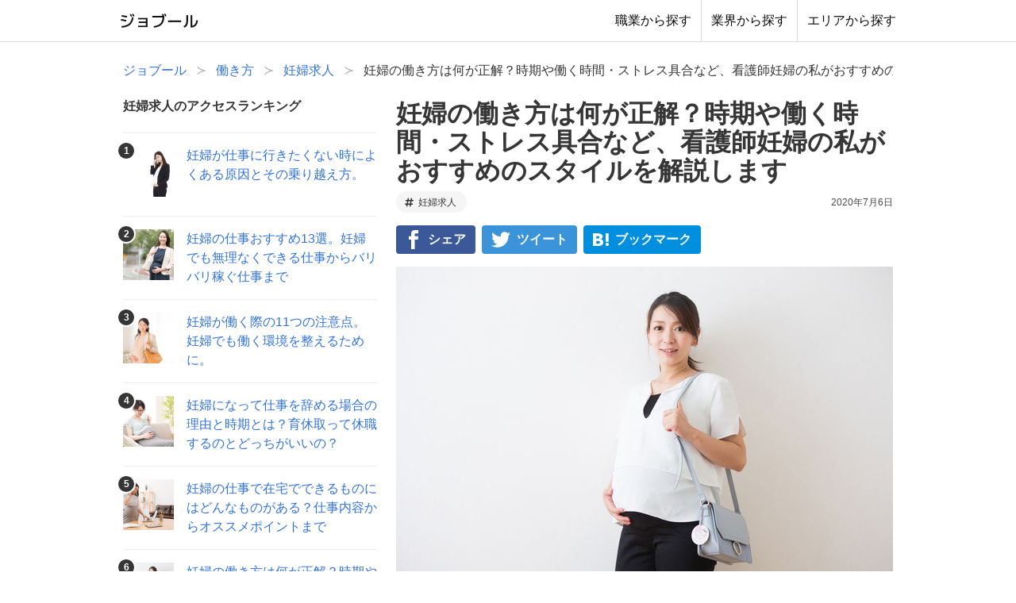

--- FILE ---
content_type: text/html; charset=utf-8
request_url: https://joboole.jp/articles/822465
body_size: 16815
content:
<!DOCTYPE html><html lang="ja"><head prefix="og: http://ogp.me/ns# fb: http://ogp.me/ns/fb#"><meta name="viewport" content="width=device-width"/><meta charSet="utf-8"/><meta name="og:type" property="og:type" content="article"/><meta name="og:site_name" property="og:site_name" content="【ジョブール】"/><meta name="twitter:card" content="summary"/><link rel="apple-touch-icon" type="image/png" href="/apple-touch-icon.png"/><link rel="icon" type="image/png" href="/favicon.png"/><meta name="google-site-verification" content="pgeys9XLOvPzhikYNbBE4XNH42CAEyNGmHO7IkShxKM"/><title>妊婦の働き方は何が正解？時期や働く時間・ストレス具合など、看護師妊婦の私がおすすめのスタイルを解説します【ジョブール】</title><meta name="description" content="女性にとって妊娠はとても喜ばしいことですね。しかしその反面、妊娠したら仕事は辞める？続ける？夜勤や残業はどうなる？産休はいつから？など、妊婦での働き方について疑問に思うことや不安に思うことも多数あるかと思います。特に看護師である私たちの仕事は重労働だったり不規則な勤務であったりと、母体にはなかなか厳しい仕事でもあります。そのような状況の中、どのように働いていけば良いのか体験談を交えながらお話していきたいと思います。職場への妊娠報告はどうすべき？職場への妊娠の報告のタイミングは、皆さんとても悩まれることと思います。まずは市販の妊娠検査薬で陽性反応、それから医療機関を受診される方が多いですね。妊娠"/><meta name="og:title" property="og:title" content="妊婦の働き方は何が正解？時期や働く時間・ストレス具合など、看護師妊婦の私がおすすめのスタイルを解説します【ジョブール】"/><meta name="og:description" property="og:description" content="女性にとって妊娠はとても喜ばしいことですね。しかしその反面、妊娠したら仕事は辞める？続ける？夜勤や残業はどうなる？産休はいつから？など、妊婦での働き方について疑問に思うことや不安に思うことも多数あるかと思います。特に看護師である私たちの仕事は重労働だったり不規則な勤務であったりと、母体にはなかなか厳しい仕事でもあります。そのような状況の中、どのように働いていけば良いのか体験談を交えながらお話していきたいと思います。職場への妊娠報告はどうすべき？職場への妊娠の報告のタイミングは、皆さんとても悩まれることと思います。まずは市販の妊娠検査薬で陽性反応、それから医療機関を受診される方が多いですね。妊娠"/><link rel="canonical" href="https://joboole.jp/articles/822465"/><meta name="og:image" property="og:image" content="https://joboole-production.s3.amazonaws.com/images/uploads/article/254/image/48343c50-0441-4bf7-88b5-d7fb0dbaa582.jpg"/><script type="application/ld+json">{"@context":"https://schema.org","@type":"Article","headline":"妊婦の働き方は何が正解？時期や働く時間・ストレス具合など、看護師妊婦の私がおすすめのスタイルを解説します","datePublished":"2018-04-13T13:15:54.254+09:00","dateModified":"2020-07-06T21:59:58.925+09:00","image":["https://joboole-production.s3.amazonaws.com/images/uploads/article/254/image/48343c50-0441-4bf7-88b5-d7fb0dbaa582.jpg"]}</script><meta name="next-head-count" content="15"/><script data-ad-client="ca-pub-9484232008614470" async="" src="//pagead2.googlesyndication.com/pagead/js/adsbygoogle.js"></script><link rel="preload" href="/_next/static/css/3ed3cd531335db58.css" as="style"/><link rel="stylesheet" href="/_next/static/css/3ed3cd531335db58.css" data-n-g=""/><noscript data-n-css=""></noscript><script defer="" nomodule="" src="/_next/static/chunks/polyfills-5cd94c89d3acac5f.js"></script><script src="/_next/static/chunks/webpack-6124748274e43398.js" defer=""></script><script src="/_next/static/chunks/framework-742985a85518e1e1.js" defer=""></script><script src="/_next/static/chunks/main-b168f58cb17bb608.js" defer=""></script><script src="/_next/static/chunks/pages/_app-9963a116d6584d6f.js" defer=""></script><script src="/_next/static/chunks/766-eb9fb7fe07d18e00.js" defer=""></script><script src="/_next/static/chunks/633-d08eadf1edef3d6c.js" defer=""></script><script src="/_next/static/chunks/206-6902e0c8c6b8968a.js" defer=""></script><script src="/_next/static/chunks/455-4deb24d134a7f4b6.js" defer=""></script><script src="/_next/static/chunks/pages/articles/%5BarticleNum%5D-4c5af43239495ba4.js" defer=""></script><script src="/_next/static/Cd2bbEIgE02PaapQ5InEF/_buildManifest.js" defer=""></script><script src="/_next/static/Cd2bbEIgE02PaapQ5InEF/_ssgManifest.js" defer=""></script><script src="/_next/static/Cd2bbEIgE02PaapQ5InEF/_middlewareManifest.js" defer=""></script></head><body><noscript>
                  <iframe src="https://www.googletagmanager.com/ns.html?id=GTM-TQXHVB5"
                  height="0" width="0" style="display:none;visibility:hidden"></iframe>
                </noscript><div id="__next"><header id="header" class="header"><nav class="navbar is-white"><div class="container"><div class="navbar-brand"><div id="header-logo" class="navbar-item header-logo"><a href="/"><img src="/images/title_logo.png" alt="ジョブール"/></a></div><div class="navbar-icon-menu"><a href="/shokugyou-ichiran"><span class="is-inline-block is-size-6 has-text-weight-semibold">職業</span><span class="is-inline-block is-size-8 mt-025rem">から探す</span></a><a href="/gyoukai-ichiran"><span class="is-inline-block is-size-6 has-text-weight-semibold">業界</span><span class="is-inline-block is-size-8 mt-025rem">から探す</span></a><a href="/area-ichiran"><span class="is-inline-block is-size-6 has-text-weight-semibold">エリア</span><span class="is-inline-block is-size-8 mt-025rem">から探す</span></a></div></div><div class="navbar-menu" id="navMenu"><div class="navbar-end"><a class="navbar-item" href="/shokugyou-ichiran">職業から探す</a><a class="navbar-item" href="/gyoukai-ichiran">業界から探す</a><a class="navbar-item" href="/area-ichiran">エリアから探す</a></div></div></div></nav></header><section class="section pb0-tablet has-background-color-light-mobile"><div class="container"><nav class="breadcrumb has-succeeds-separator" aria-label="breadcrumbs"><ol itemscope="" itemType="http://schema.org/BreadcrumbList"><li itemProp="itemListElement" itemscope="" itemType="http://schema.org/ListItem"><a itemType="http://schema.org/Thing" itemProp="item" href="https://joboole.jp/"><span itemProp="name">ジョブール</span></a><meta itemProp="position" content="1"/></li><li itemProp="itemListElement" itemscope="" itemType="http://schema.org/ListItem"><a itemType="http://schema.org/Thing" itemProp="item" href="https://joboole.jp/archives/hatarakikata"><span itemProp="name">働き方</span></a><meta itemProp="position" content="2"/></li><li itemProp="itemListElement" itemscope="" itemType="http://schema.org/ListItem"><a itemType="http://schema.org/Thing" itemProp="item" href="https://joboole.jp/archives/ninpu-kyujin"><span itemProp="name">妊婦求人</span></a><meta itemProp="position" content="3"/></li><li itemProp="itemListElement" itemscope="" itemType="http://schema.org/ListItem" class="is-active"><a itemType="http://schema.org/Thing" itemProp="item" aria-current="page" href="https://joboole.jp/articles/822465"><span itemProp="name">妊婦の働き方は何が正解？時期や働く時間・ストレス具合など、看護師妊婦の私がおすすめのスタイルを解説します</span></a><meta itemProp="position" content="4"/></li></ol></nav></div></section><section class="section"><div class="container"><div class="columns is-desktop column_wrapper"><div class="column is-narrow left_column"><div id="js-fix-bottom-wrapper" class="left_column__content"><div id="js-fix-bottom"><div class="section"><p class="title is-6">妊婦求人のアクセスランキング</p><article class="list-article"><a href="/articles/769303"><figure class="image is-64x64 is-covered"><div class="rank-icon">1<!-- --></div><img src="https://joboole-production.s3.amazonaws.com/images/uploads/article/1915/image/thumb_f3639c4a-ee96-47f0-af7b-ca16bc2a2a47.jpg"/></figure><p>妊婦が仕事に行きたくない時によくある原因とその乗り越え方。</p></a></article><article class="list-article"><a href="/articles/645980"><figure class="image is-64x64 is-covered"><div class="rank-icon">2<!-- --></div><img src="https://joboole-production.s3.amazonaws.com/images/uploads/article/1836/image/thumb_8f882224-741d-46ee-9c5b-b97733ea7c04.jpg"/></figure><p>妊婦の仕事おすすめ13選。妊婦でも無理なくできる仕事からバリバリ稼ぐ仕事まで</p></a></article><article class="list-article"><a href="/articles/558831"><figure class="image is-64x64 is-covered"><div class="rank-icon">3<!-- --></div><img src="https://joboole-production.s3.amazonaws.com/images/uploads/article/2050/image/thumb_4cbfe01e-e8e8-4b43-b205-b997342f413f.jpg"/></figure><p>妊婦が働く際の11つの注意点。妊婦でも働く環境を整えるために。</p></a></article><article class="list-article"><a href="/articles/721550"><figure class="image is-64x64 is-covered"><div class="rank-icon">4<!-- --></div><img src="https://joboole-production.s3.amazonaws.com/images/uploads/article/253/image/thumb_662432b4-f8a4-4b27-a454-1a85759b16fe.jpg"/></figure><p>妊婦になって仕事を辞める場合の理由と時期とは？育休取って休職するのとどっちがいいの？</p></a></article><article class="list-article"><a href="/articles/602233"><figure class="image is-64x64 is-covered"><div class="rank-icon">5<!-- --></div><img src="https://joboole-production.s3.amazonaws.com/images/uploads/article/1914/image/thumb_6d18415f-07a9-4c13-a5ba-93b0196239b7.jpg"/></figure><p>妊婦の仕事で在宅でできるものにはどんなものがある？仕事内容からオススメポイントまで</p></a></article><article class="list-article"><a href="/articles/822465"><figure class="image is-64x64 is-covered"><div class="rank-icon">6<!-- --></div><img src="https://joboole-production.s3.amazonaws.com/images/uploads/article/254/image/thumb_48343c50-0441-4bf7-88b5-d7fb0dbaa582.jpg"/></figure><p>妊婦の働き方は何が正解？時期や働く時間・ストレス具合など、看護師妊婦の私がおすすめのスタイルを解説します</p></a></article></div><div class="section is-hidden-touch"><p class="title is-6">おすすめ記事</p><article class="list-article"><a href="/lp/shigoto-muiteru-shindan-wicheck?wt=%E3%81%A9%E3%82%93%E3%81%AA%E4%BB%95%E4%BA%8B&amp;wp=articles_822465&amp;sidebar"><figure class="image is-64x64 is-covered"><img src="https://joboole-production.s3.amazonaws.com/images/uploads/article/1457/image/thumb_6af639f4-40ec-4aa6-8c4c-96403d6fc6c6.jpg"/></figure><p>どんな仕事が自分に向いているか、性格診断でチェックしてみませんか？</p></a></article><article class="list-article"><a href="/archives/tenshoku-saito-osusume?sidebar"><figure class="image is-64x64 is-covered"><img src="https://joboole-production.s3.amazonaws.com/images/uploads/category/1961/image/thumb_d174fab9-aa5d-4309-860c-b150b5a593c7.jpg"/></figure><p>転職サイトと転職エージェントのおすすめ38選</p></a></article><article class="list-article"><a href="/lp/zaitaku-shigoto-osusume?sidebar"><figure class="image is-64x64 is-covered"><img src="https://joboole-production.s3.amazonaws.com/images/uploads/article/1806/image/thumb_81872153-8bc0-4eed-82cb-a00ce7643f15.jpg"/></figure><p>在宅仕事のオススメ9選。こんなに給料を貰える仕事も！</p></a></article><article class="list-article"><a href="/articles/209637?sidebar"><figure class="image is-64x64 is-covered"><img src="https://joboole-production.s3.amazonaws.com/images/uploads/article/771/image/thumb_e3370ee9-2d24-498b-88a2-6cbd76046091.jpg"/></figure><p>働きたくない病になっている時の6個の特徴。自分は当てはまる？</p></a></article></div><div class="section is-hidden-touch"><div class="mb075rem has-text-centered"><a class="button is-dark has-background-grey" href="/shokugyou-ichiran">職業一覧から探す ＞</a></div><div class="has-text-centered"><a class="button is-dark has-background-grey" href="/gyoukai-ichiran">業界一覧から探す ＞</a></div></div></div></div></div><div class="column main_column"><div class="main_column__content"><div class="section"><h1 class="title is-3-desktop is-size-3-tablet is-size-4-mobile"><a href="/articles/822465">妊婦の働き方は何が正解？時期や働く時間・ストレス具合など、看護師妊婦の私がおすすめのスタイルを解説します</a></h1></div><div class="flex flex-wrap items-center justify-between gap-2 mb05rem"><div class="flex flex-wrap gap-2"><a class="button is-small is-light is-rounded" title="妊婦求人" href="/archives/ninpu-kyujin"><span class="icon"><svg width="0.875em" aria-hidden="true" role="img" xmlns="http://www.w3.org/2000/svg" viewBox="0 0 448 512"><path fill="currentColor" d="M440.667 182.109l7.143-40c1.313-7.355-4.342-14.109-11.813-14.109h-74.81l14.623-81.891C377.123 38.754 371.468 32 363.997 32h-40.632a12 12 0 0 0-11.813 9.891L296.175 128H197.54l14.623-81.891C213.477 38.754 207.822 32 200.35 32h-40.632a12 12 0 0 0-11.813 9.891L132.528 128H53.432a12 12 0 0 0-11.813 9.891l-7.143 40C33.163 185.246 38.818 192 46.289 192h74.81L98.242 320H19.146a12 12 0 0 0-11.813 9.891l-7.143 40C-1.123 377.246 4.532 384 12.003 384h74.81L72.19 465.891C70.877 473.246 76.532 480 84.003 480h40.632a12 12 0 0 0 11.813-9.891L151.826 384h98.634l-14.623 81.891C234.523 473.246 240.178 480 247.65 480h40.632a12 12 0 0 0 11.813-9.891L315.472 384h79.096a12 12 0 0 0 11.813-9.891l7.143-40c1.313-7.355-4.342-14.109-11.813-14.109h-74.81l22.857-128h79.096a12 12 0 0 0 11.813-9.891zM261.889 320h-98.634l22.857-128h98.634l-22.857 128z"></path></svg></span><span>妊婦求人</span></a></div><div class="has-text-right is-size-7">2020年7月6日</div></div><div class="section"><div class="space-x-2 is-flex-mobile"><a href="http://www.facebook.com/share.php?u=https%3A%2F%2Fjoboole.jp%2Farticles%2F822465" rel="nofollow" target="_blank" class="button share_button is-facebook"><span>シェア</span></a><a href="https://twitter.com/share?url=https%3A%2F%2Fjoboole.jp%2Farticles%2F822465&amp;text=%E5%A6%8A%E5%A9%A6%E3%81%AE%E5%83%8D%E3%81%8D%E6%96%B9%E3%81%AF%E4%BD%95%E3%81%8C%E6%AD%A3%E8%A7%A3%EF%BC%9F%E6%99%82%E6%9C%9F%E3%82%84%E5%83%8D%E3%81%8F%E6%99%82%E9%96%93%E3%83%BB%E3%82%B9%E3%83%88%E3%83%AC%E3%82%B9%E5%85%B7%E5%90%88%E3%81%AA%E3%81%A9%E3%80%81%E7%9C%8B%E8%AD%B7%E5%B8%AB%E5%A6%8A%E5%A9%A6%E3%81%AE%E7%A7%81%E3%81%8C%E3%81%8A%E3%81%99%E3%81%99%E3%82%81%E3%81%AE%E3%82%B9%E3%82%BF%E3%82%A4%E3%83%AB%E3%82%92%E8%A7%A3%E8%AA%AC%E3%81%97%E3%81%BE%E3%81%99" rel="nofollow" target="_blank" class="button share_button is-twitter"><span>ツイート</span></a><a href="http://b.hatena.ne.jp/add?mode=confirm&amp;url=https%3A%2F%2Fjoboole.jp%2Farticles%2F822465&amp;title=%E5%A6%8A%E5%A9%A6%E3%81%AE%E5%83%8D%E3%81%8D%E6%96%B9%E3%81%AF%E4%BD%95%E3%81%8C%E6%AD%A3%E8%A7%A3%EF%BC%9F%E6%99%82%E6%9C%9F%E3%82%84%E5%83%8D%E3%81%8F%E6%99%82%E9%96%93%E3%83%BB%E3%82%B9%E3%83%88%E3%83%AC%E3%82%B9%E5%85%B7%E5%90%88%E3%81%AA%E3%81%A9%E3%80%81%E7%9C%8B%E8%AD%B7%E5%B8%AB%E5%A6%8A%E5%A9%A6%E3%81%AE%E7%A7%81%E3%81%8C%E3%81%8A%E3%81%99%E3%81%99%E3%82%81%E3%81%AE%E3%82%B9%E3%82%BF%E3%82%A4%E3%83%AB%E3%82%92%E8%A7%A3%E8%AA%AC%E3%81%97%E3%81%BE%E3%81%99" rel="nofollow" target="_blank" class="button share_button is-hatebu"><span>ブックマーク</span></a><a href="http://line.me/R/msg/text/?%E5%A6%8A%E5%A9%A6%E3%81%AE%E5%83%8D%E3%81%8D%E6%96%B9%E3%81%AF%E4%BD%95%E3%81%8C%E6%AD%A3%E8%A7%A3%EF%BC%9F%E6%99%82%E6%9C%9F%E3%82%84%E5%83%8D%E3%81%8F%E6%99%82%E9%96%93%E3%83%BB%E3%82%B9%E3%83%88%E3%83%AC%E3%82%B9%E5%85%B7%E5%90%88%E3%81%AA%E3%81%A9%E3%80%81%E7%9C%8B%E8%AD%B7%E5%B8%AB%E5%A6%8A%E5%A9%A6%E3%81%AE%E7%A7%81%E3%81%8C%E3%81%8A%E3%81%99%E3%81%99%E3%82%81%E3%81%AE%E3%82%B9%E3%82%BF%E3%82%A4%E3%83%AB%E3%82%92%E8%A7%A3%E8%AA%AC%E3%81%97%E3%81%BE%E3%81%99%20https%3A%2F%2Fjoboole.jp%2Farticles%2F822465" rel="nofollow" target="_blank" class="button share_button is-line is-hidden-tablet"><span>教える</span></a></div></div><div class="section"><article class="article_body"><img src="https://joboole-production.s3.amazonaws.com/images/uploads/article_part_image/760/image/img_a878d1d6-1794-43ea-ac25-791d2c17ab44.jpg" class="is-block mrl-auto mb2rem"/><p>女性にとって妊娠はとても喜ばしいことですね。</p>
<!-- --><p>しかしその反面、妊娠したら仕事は辞める？続ける？夜勤や残業はどうなる？産休はいつから？など、<!-- --><a href="https://joboole.jp/articles/822465">妊婦での働き方</a>について疑問に思うことや不安に思うことも多数あるかと思います。<!-- --></p>
<!-- --><p>特に看護師である私たちの仕事は重労働だったり不規則な勤務であったりと、母体にはなかなか厳しい仕事でもあります。</p>
<!-- --><p>そのような状況の中、どのように働いていけば良いのか体験談を交えながらお話していきたいと思います。</p><p><a target="_blank" rel="nofollow" class="has-block-elem" data-gtm="lp-link" data-lpid="1457" data-action="LPリンククリック_shigoto-muiteru-shindan-wicheck" data-label="LPテキストのみ-1-99829-1457" href="/lp/shigoto-muiteru-shindan-wicheck?wt=%E3%81%A9%E3%82%93%E3%81%AA%E4%BB%95%E4%BA%8B&amp;wp=articles_822465&amp;part=99829"><span class="underline" style="font-size: 20px;"><span class="bold">「どんな仕事」が自分に向いているか診断するにはこちら →</span></span></a></p><div class="heading_list"><div class="heading_list__header"><h2 class="heading_list__header__text">目次</h2><a class="heading_list__header__toggle has-text-grey">閉じる</a></div><ol class="heading_list__list "><li class="heading_list__list__h2"><a href="/articles/822465#item-12647">職場への妊娠報告はどうすべき？</a></li><li class="heading_list__list__h2"><a href="/articles/822465#item-12649">妊娠したら働く時間はどうなる？</a></li><li class="heading_list__list__h2"><a href="/articles/822465#item-12655">産休に入るベストな時期は？</a></li><li class="heading_list__list__h2"><a href="/articles/822465#item-12658">妊娠中に気をつけるべき職場での注意点は？</a></li><li class="heading_list__list__h2"><a href="/articles/822465#item-12660">看護師妊婦に多い切迫早産とは？</a></li><li class="heading_list__list__h2"><a href="/articles/822465#item-12662">妊娠前後で仕事内容に変化はある？</a></li><li class="heading_list__list__h2"><a href="/articles/822465#item-12665">スバリ！妊娠中の勤務のストレス具合は？</a></li><li class="heading_list__list__h2"><a href="/articles/822465#item-12667">看護師妊婦のあるあるエピソード</a></li><li class="heading_list__list__h2"><a href="/articles/822465#item-12669">まとめ</a></li></ol></div><div class="mb1_5rem"><div><ins class="adsbygoogle" style="display:block" data-ad-client="ca-pub-9484232008614470" data-ad-slot="2698415064" data-ad-format="rectangle, horizontal" data-full-width-responsive="true"></ins></div></div><h2 id="item-12647" class="gt-heading">職場への妊娠報告はどうすべき？</h2><p>職場への妊娠の報告のタイミングは、皆さんとても悩まれることと思います。</p>
<!-- --><p>まずは市販の妊娠検査薬で陽性反応、それから医療機関を受診される方が多いですね。</p>
<!-- --><p>妊娠検査薬で陽性反応が出たらすぐに職場へ報告するのか、それとも医療機関で胎嚢が確認できてからなのか、心拍確認してからか、それとも安定期に入ってからか…。</p>
<!-- --><p>様々な意見があると思います。</p>
<!-- --><p>結論から言いますと、やはり報告は早いに越したことはないです。</p>
<!-- --><p>というのも、看護師の仕事は肉体労働も多いですし、初期は特に流産に気を付けなければならない時期でもあります。</p>
<!-- --><p>報告をしていないまま無理をして働いていて流産になってしまったという同僚がいました。</p>
<!-- --><p>少なくとも上司にだけでも報告をしておくことで、体調に気を遣いながら働くことができるかと思います。</p><h2 id="item-12649" class="gt-heading">妊娠したら働く時間はどうなる？</h2><p>では、妊娠したら働く時間はどうなるのでしょうか？</p><h3 id="item-12651" class="gt-heading">夜勤看護師の場合</h3><p>病棟看護師にとって大変なのが「夜勤」です。</p>
<!-- --><p>これは勤務先によって夜勤免除となる週数の規定があると思いますので、まずは職場に確認してみましょう。</p>
<!-- --><p>また、つわりなどで夜勤が難しいと感じた場合は、母性健康管理指導事項連絡カードというものを書いてもらえますので、通院先の産科医に相談してみるのも方法の一つです。</p><h3 id="item-12653" class="gt-heading">日勤でも短縮できるの？</h3><p>これについても、先述した母性健康管理管理指導事項連絡カードを提出することで、勤務時間の短縮や残業の免除などは希望しやすくなるとは思います。</p>
<!-- --><p>勤務時間については、やはり勤務先の規定によってどのような扱いになるのかが変わってきますのできちんと確認しましょう。</p><p><a target="_blank" rel="nofollow" class="has-block-elem" data-gtm="lp-link" data-lpid="1457" data-action="LPリンククリック_shigoto-muiteru-shindan-wicheck" data-label="LPテキストのみ-1-99830-1457" href="/lp/shigoto-muiteru-shindan-wicheck?wt=%E3%81%A9%E3%82%93%E3%81%AA%E4%BB%95%E4%BA%8B&amp;wp=articles_822465&amp;part=99830"><span class="underline" style="font-size: 20px;"><span class="bold">「どんな仕事」が自分に向いているか診断するにはこちら →</span></span></a></p><div class="mt1_5rem mb1_5rem"><div><ins class="adsbygoogle" style="display:block" data-ad-client="ca-pub-9484232008614470" data-ad-slot="8240041813" data-ad-format="rectangle, horizontal" data-full-width-responsive="true"></ins></div></div><h2 id="item-12655" class="gt-heading">産休に入るベストな時期は？</h2><img src="https://joboole-production.s3.amazonaws.com/images/uploads/article_part_image/761/image/img_70277c72-d4f1-4b4c-963d-96f3b69490f9.jpg" class="is-block mrl-auto mb2rem"/><p>私が第一子を妊娠した時に勤めていたところは、産前8週からの産休でした。</p>
<!-- --><p>同じ勤務先で第二子を妊娠しましたが、産休に入る数日前に破水してしまいそのまま出産となりました。</p>
<!-- --><p>第三子は勤務先が変わり産前6週からが産休でしたが、体調が悪かったため母性健康管理指導事項連絡カードを提出し産休の2週間前から休んでしまいました。</p>
<!-- --><p>まずは勤務先に産前休暇の時期について確認をしてみましょう。</p>
<!-- --><p>そして、やはり体調が第一ですので、決して無理をせず、必要だと感じたら自分からお休みの相談をすることが大切です。</p><h2 id="item-12658" class="gt-heading">妊娠中に気をつけるべき職場での注意点は？</h2><p>私たち看護師の仕事では必須となってしまいますが、病棟で勤務していると入浴介助や体位変換、移乗の介助などがあります。</p>
<!-- --><p>よく「妊婦さんは重いものを持ったりしてはいけない」という言葉を聞いたことがあると思いますが、これらの仕事はまさしくその通りです。</p>
<!-- --><p>また外来の場合は一日中立ちっぱなしということも少なくありません。</p>
<!-- --><p>いずれにしろ妊婦にとっては大変な状況ですので、上司や同僚に早めの報告をしておくことで協力を得られやすくなるかと思います。</p><h2 id="item-12660" class="gt-heading">看護師妊婦に多い切迫早産とは？</h2><p>妊娠37週になると正期産と言いいつ赤ちゃんが生まれても問題のない時期となりますが、それ以前に生まれてしまうことを早産、また生まれそうになってしまうことを切迫早産と言います。</p>
<!-- --><p>お腹の張りや出血などが切迫早産の兆候ですが、その状況によって張り止めの内服、自宅安静、入院管理など様々です。</p>
<!-- --><p>私も忙しい状況ではつい人一倍仕事をしてしまう性格でしたので、毎回張り止めが処方されていました。</p>
<!-- --><p>なんとか入院は免れたものの、一時的に自宅安静となったこともありました。</p>
<!-- --><p>職業柄「あまり無理をしないように」と言われても難しいかもしれませんが、お腹の赤ちゃんを守れるのはお母さんだけです。</p>
<!-- --><p>職場に申し訳ないと言う気持ちも充分分かりますが、切迫早産と診断されたら、お医者さんの指示には従いましょう。</p><h2 id="item-12662" class="gt-heading">妊娠前後で仕事内容に変化はある？</h2><img src="https://joboole-production.s3.amazonaws.com/images/uploads/article_part_image/762/image/img_71ea0926-bbdd-480b-b9a7-305062259c28.jpg" class="is-block mrl-auto mb2rem"/><p>部署異動などがない限りは仕事内容そのものは変わりはありませんが、これまで述べた通り周囲に妊娠していることを伝えておくことで、周囲の協力を得られることはあるでしょう。</p>
<!-- --><p>私の場合、第一子と第二子の妊娠時は外来勤務で、本来ならば月に何度か日直や当直がありました。</p>
<!-- --><p>しかしいずれも2人での勤務であり、必要時にはレントゲン室へ入ることや救急搬送時には1人が救急車に同乗しなければならないこともあり、そうなると必然的に日直も当直も外れることとなりました。</p>
<!-- --><p>救急車の中で具合が悪くなっても大変ですし、病院に残ったとしても1人ではできることに限りがあるからです。</p><h2 id="item-12665" class="gt-heading">スバリ！妊娠中の勤務のストレス具合は？</h2><p>では妊娠中の勤務での体調はどのような変化が見られるでしょうか。</p><h4 id="item-130375" class="gt-heading">私の経験談</h4><p>私の場合吐き気はほとんどなかったのですが、眩暈と下肢静脈瘤がひどく立ち続けていることがとても大変でした。</p>
<!-- --><p>ふらふらしてくると横になって休ませてもらっていましたが、その期間も随分長かったので、職場への申し訳ない気持ちと思うように仕事ができない自分への苛立ちがありました。</p>
<!-- --><p>幸い周りの環境に恵まれていましたので、優しい言葉を掛けてもらっていましたが、これで周りの当たりもキツかったらと思うとかなり落ち込んでしまっていたでしょう。</p><div class="mt1_5rem mb1_5rem"><div><ins class="adsbygoogle" style="display:block" data-ad-client="ca-pub-9484232008614470" data-ad-slot="9649658888" data-ad-format="rectangle, horizontal" data-full-width-responsive="true"></ins></div></div><h2 id="item-12667" class="gt-heading">看護師妊婦のあるあるエピソード</h2><p>先述した通り看護師には切迫早産が多いのですが、張り止めのお薬の副作用が動悸と手の震えです。</p>
<!-- --><p>採血や点滴などの業務が多い我々にとっては致命的な副作用であると言えます。</p>
<!-- --><p>また臭いのキツい業務もあり、つわりの時期にはかなり厳しいですね。</p>
<!-- --><p>周りに相談しながらより良い解決法を見つけてくださいね。</p><p><a target="_blank" rel="nofollow" class="has-block-elem" data-gtm="lp-link" data-lpid="1457" data-action="LPリンククリック_shigoto-muiteru-shindan-wicheck" data-label="LPテキストのみ-1-99831-1457" href="/lp/shigoto-muiteru-shindan-wicheck?wt=%E3%81%A9%E3%82%93%E3%81%AA%E4%BB%95%E4%BA%8B&amp;wp=articles_822465&amp;part=99831"><span class="underline" style="font-size: 20px;"><span class="bold">「どんな仕事」が自分に向いているか診断するにはこちら →</span></span></a></p><h2 id="item-12669" class="gt-heading">まとめ</h2><p>なかなか早い段階で妊娠を職場に報告するのは気が引けるかもしれませんが、切迫早産も多い職業柄、やはり早めの報告が大事です。</p>
<!-- --><p>私の場合はまずは師長に報告し、まだ周りには言わないでほしいとお願いをしました。</p>
<!-- --><p>それでも徐々に体調も悪くなってきたため周囲にも報告、協力を得ることとなりましたが。</p>
<!-- --><p>体調が悪い時にはそのことをはっきりと伝え、休憩を取ったりお休みをもらうようにしましょう。</p>
<!-- --><p>そして、お腹の赤ちゃんのことを何よりも優先しましょう。</p>
<!-- --><p>職場にはあなたを助けてくれる同僚がいますが、赤ちゃんにとってお母さんの代わりはいません。</p>
<!-- --><p>自分の体調と相談しながら安全なマタニティライフを送ってくださいね。</p><div class="sub-heading"><p class="sub-heading__text">産休を取るときは、こちらの記事も参考にしてみてください！</p><p class="sub-heading__description"></p></div><div class="related-link"><div class="box"><div class="media"><figure class="media-left"><div class="image is-64x64 is-covered"><a href="/articles/511028"><img src="https://joboole-production.s3.amazonaws.com/images/uploads/article/452/image/thumb_c95cb647-db10-434d-8243-107f114dac78.jpg"/></a></div></figure><div class="media-content"><p class="is-size-5-desktop"><a href="/articles/511028">看護師の産休は実際取れるの？知っていると安心！妊娠が分かったらやるべきことはコレ！</a></p></div></div></div></div><div class="affiliate" data-label="看護roo![カンゴルー] only_button"><div style="margin:0;display:flex;height:1px"><img src="https://919.resistance1.com/imp.php?sid=904&aid=246" width="1" height="1" /></div><div class="mb1_5rem has-text-centered"><div class="field"><a href="/r/aff/73?label_id=3&amp;part_id=101242" class="button is-affiliate is-green is-breakable" rel="nofollow" data-affid="73" data-gtm="affiliate-link" data-action="看護roo![カンゴルー]" data-label="ボタンのみ-3-101242-73" data-show-redirect-message="false">この仕事に転職するには、ここから「看護roo!」に登録を</a></div></div></div></article></div><div class="ranking_widget ranking_widget_bottom  "><a class="ranking_widget__close"></a><table class="table is-bordered is-fullwidth"><thead><tr class="is-hidden-tablet"><th colSpan="2" class="ranking_widget__header"><svg width="1em" aria-hidden="true" role="img" xmlns="http://www.w3.org/2000/svg" viewBox="0 0 512 512"><path fill="currentColor" d="M173.898 439.404l-166.4-166.4c-9.997-9.997-9.997-26.206 0-36.204l36.203-36.204c9.997-9.998 26.207-9.998 36.204 0L192 312.69 432.095 72.596c9.997-9.997 26.207-9.997 36.204 0l36.203 36.204c9.997 9.997 9.997 26.206 0 36.204l-294.4 294.401c-9.998 9.997-26.207 9.997-36.204-.001z"></path></svg> <!-- -->看護師の仕事を探せるおすすめ求人サイト<!-- --></th></tr><tr class="is-hidden-mobile"><th colSpan="3" class="ranking_widget__header"><svg width="1em" aria-hidden="true" role="img" xmlns="http://www.w3.org/2000/svg" viewBox="0 0 512 512"><path fill="currentColor" d="M173.898 439.404l-166.4-166.4c-9.997-9.997-9.997-26.206 0-36.204l36.203-36.204c9.997-9.998 26.207-9.998 36.204 0L192 312.69 432.095 72.596c9.997-9.997 26.207-9.997 36.204 0l36.203 36.204c9.997 9.997 9.997 26.206 0 36.204l-294.4 294.401c-9.998 9.997-26.207 9.997-36.204-.001z"></path></svg> <!-- -->看護師の仕事を探せるおすすめ求人サイト<!-- --></th></tr></thead><tbody><tr class="rank-1"><td><div class="columns is-mobile is-gapless align-items-centered"><div class="column is-narrow"><div class="ranking_widget__rank ranking_widget__rank-1">1<!-- -->位<!-- --></div></div><div class="column"><a href="/r/aff/73?label_id=28&amp;part_id=a4" class="has-text-weight-semibold has-block-elem" rel="nofollow" data-affid="73" data-gtm="affiliate-link" data-action="看護roo![カンゴルー]" data-label="ランキングウィジェット(下)_サイト名_1-28-a4-73" data-show-redirect-message="false">看護roo![カンゴルー]<!-- --><div class="is-size-7">（業界最大級の病院件数！利用満足度96%以上）</div></a></div></div></td><td class="is-size-7 is-hidden-mobile">年間2万人以上が利用！業界最大級の病院件数なので自分にピッタリの職場が見つかりやすい。</td><td><a href="/r/aff/73?label_id=281&amp;part_id=a4" class="button is-danger is-hidden-mobile" rel="nofollow" data-affid="73" data-gtm="affiliate-link" data-action="看護roo![カンゴルー]" data-label="ランキングウィジェット(下)_ボタン_1-281-a4-73" data-show-redirect-message="false">公式サイト</a><a href="/r/aff/73?label_id=281&amp;part_id=a4" class="button is-small is-danger is-hidden-tablet" rel="nofollow" data-affid="73" data-gtm="affiliate-link" data-action="看護roo![カンゴルー]" data-label="ランキングウィジェット(下)_ボタン_1-281-a4-73" data-show-redirect-message="false">公式サイト</a></td></tr><tr class="rank-2"><td><div class="columns is-mobile is-gapless align-items-centered"><div class="column is-narrow"><div class="ranking_widget__rank ranking_widget__rank-2">2<!-- -->位<!-- --></div></div><div class="column"><a href="/r/aff/8?label_id=28&amp;part_id=a4" class="has-text-weight-semibold has-block-elem" rel="nofollow" data-affid="8" data-gtm="affiliate-link" data-action="マイナビ看護師" data-label="ランキングウィジェット(下)_サイト名_2-28-a4-8" data-show-redirect-message="false">マイナビ看護師<!-- --><div class="is-size-7">（看護師専門、国内最大級！好条件求人が多数）</div></a></div></div></td><td class="is-size-7 is-hidden-mobile">全国の看護師求人をカバー！好条件な求人と親身に相談にのってくれるのが強み</td><td><a href="/r/aff/8?label_id=281&amp;part_id=a4" class="button is-danger is-hidden-mobile" rel="nofollow" data-affid="8" data-gtm="affiliate-link" data-action="マイナビ看護師" data-label="ランキングウィジェット(下)_ボタン_2-281-a4-8" data-show-redirect-message="false">公式サイト</a><a href="/r/aff/8?label_id=281&amp;part_id=a4" class="button is-small is-danger is-hidden-tablet" rel="nofollow" data-affid="8" data-gtm="affiliate-link" data-action="マイナビ看護師" data-label="ランキングウィジェット(下)_ボタン_2-281-a4-8" data-show-redirect-message="false">公式サイト</a></td></tr><tr class="rank-3"><td><div class="columns is-mobile is-gapless align-items-centered"><div class="column is-narrow"><div class="ranking_widget__rank ranking_widget__rank-3">3<!-- -->位<!-- --></div></div><div class="column"><a href="/r/aff/78?label_id=28&amp;part_id=a4" class="has-text-weight-semibold has-block-elem" rel="nofollow" data-affid="78" data-gtm="affiliate-link" data-action="看護roo!派遣" data-label="ランキングウィジェット(下)_サイト名_3-28-a4-78" data-show-redirect-message="false">看護roo!派遣<!-- --><div class="is-size-7">（東京・神奈川・千葉・埼玉でトップクラスの時給！）</div></a></div></div></td><td class="is-size-7 is-hidden-mobile">看護賠償保険への無料加入や、社会保険完備・有給休暇付与など派遣で働きたい人に優しい制度がたくさん！</td><td><a href="/r/aff/78?label_id=281&amp;part_id=a4" class="button is-danger is-hidden-mobile" rel="nofollow" data-affid="78" data-gtm="affiliate-link" data-action="看護roo!派遣" data-label="ランキングウィジェット(下)_ボタン_3-281-a4-78" data-show-redirect-message="false">公式サイト</a><a href="/r/aff/78?label_id=281&amp;part_id=a4" class="button is-small is-danger is-hidden-tablet" rel="nofollow" data-affid="78" data-gtm="affiliate-link" data-action="看護roo!派遣" data-label="ランキングウィジェット(下)_ボタン_3-281-a4-78" data-show-redirect-message="false">公式サイト</a></td></tr><tr class="open-button-wrapper"><td colSpan="3"><div class="has-text-centered"><a class="ranking-open-button button is-small is-rounded is-link is-outlined" data-gtm="ranking-open-button" data-action="ランキングをもっと表示" data-label="ランキングウィジェット(下)_ランキングをもっと表示"><span class="icon"><svg width="0.875em" aria-hidden="true" role="img" xmlns="http://www.w3.org/2000/svg" viewBox="0 0 448 512"><path fill="currentColor" d="M207.029 381.476L12.686 187.132c-9.373-9.373-9.373-24.569 0-33.941l22.667-22.667c9.357-9.357 24.522-9.375 33.901-.04L224 284.505l154.745-154.021c9.379-9.335 24.544-9.317 33.901.04l22.667 22.667c9.373 9.373 9.373 24.569 0 33.941L240.971 381.476c-9.373 9.372-24.569 9.372-33.942 0z"></path></svg></span><span class="has-text-weight-semibold">ランキングをもっと表示</span></a></div></td></tr></tbody></table><div style="margin:0;display:flex;height:1px"><div><img src="https://919.resistance1.com/imp.php?sid=904&aid=246" width="1" height="1" /></div><div><img border="0" width="1" height="1" src="https://www13.a8.net/0.gif?a8mat=2ZH30C+9TNI42+UBO+NWRNM" alt="" style="width:1px;height:1px;opacity:0" /></div><div><img src="https://919.resistance1.com/imp.php?sid=904&aid=287" width="1" height="1" /></div></div></div><div class="mt1_5rem mb1_5rem"><div><ins class="adsbygoogle" style="display:block" data-ad-client="ca-pub-9484232008614470" data-ad-slot="5957493406" data-ad-format="rectangle, horizontal" data-full-width-responsive="true"></ins></div></div><div class="section"><div class="space-x-2 is-flex-mobile"><a href="http://www.facebook.com/share.php?u=https%3A%2F%2Fjoboole.jp%2Farticles%2F822465" rel="nofollow" target="_blank" class="button share_button is-facebook"><span>シェア</span></a><a href="https://twitter.com/share?url=https%3A%2F%2Fjoboole.jp%2Farticles%2F822465&amp;text=%E5%A6%8A%E5%A9%A6%E3%81%AE%E5%83%8D%E3%81%8D%E6%96%B9%E3%81%AF%E4%BD%95%E3%81%8C%E6%AD%A3%E8%A7%A3%EF%BC%9F%E6%99%82%E6%9C%9F%E3%82%84%E5%83%8D%E3%81%8F%E6%99%82%E9%96%93%E3%83%BB%E3%82%B9%E3%83%88%E3%83%AC%E3%82%B9%E5%85%B7%E5%90%88%E3%81%AA%E3%81%A9%E3%80%81%E7%9C%8B%E8%AD%B7%E5%B8%AB%E5%A6%8A%E5%A9%A6%E3%81%AE%E7%A7%81%E3%81%8C%E3%81%8A%E3%81%99%E3%81%99%E3%82%81%E3%81%AE%E3%82%B9%E3%82%BF%E3%82%A4%E3%83%AB%E3%82%92%E8%A7%A3%E8%AA%AC%E3%81%97%E3%81%BE%E3%81%99" rel="nofollow" target="_blank" class="button share_button is-twitter"><span>ツイート</span></a><a href="http://b.hatena.ne.jp/add?mode=confirm&amp;url=https%3A%2F%2Fjoboole.jp%2Farticles%2F822465&amp;title=%E5%A6%8A%E5%A9%A6%E3%81%AE%E5%83%8D%E3%81%8D%E6%96%B9%E3%81%AF%E4%BD%95%E3%81%8C%E6%AD%A3%E8%A7%A3%EF%BC%9F%E6%99%82%E6%9C%9F%E3%82%84%E5%83%8D%E3%81%8F%E6%99%82%E9%96%93%E3%83%BB%E3%82%B9%E3%83%88%E3%83%AC%E3%82%B9%E5%85%B7%E5%90%88%E3%81%AA%E3%81%A9%E3%80%81%E7%9C%8B%E8%AD%B7%E5%B8%AB%E5%A6%8A%E5%A9%A6%E3%81%AE%E7%A7%81%E3%81%8C%E3%81%8A%E3%81%99%E3%81%99%E3%82%81%E3%81%AE%E3%82%B9%E3%82%BF%E3%82%A4%E3%83%AB%E3%82%92%E8%A7%A3%E8%AA%AC%E3%81%97%E3%81%BE%E3%81%99" rel="nofollow" target="_blank" class="button share_button is-hatebu"><span>ブックマーク</span></a><a href="http://line.me/R/msg/text/?%E5%A6%8A%E5%A9%A6%E3%81%AE%E5%83%8D%E3%81%8D%E6%96%B9%E3%81%AF%E4%BD%95%E3%81%8C%E6%AD%A3%E8%A7%A3%EF%BC%9F%E6%99%82%E6%9C%9F%E3%82%84%E5%83%8D%E3%81%8F%E6%99%82%E9%96%93%E3%83%BB%E3%82%B9%E3%83%88%E3%83%AC%E3%82%B9%E5%85%B7%E5%90%88%E3%81%AA%E3%81%A9%E3%80%81%E7%9C%8B%E8%AD%B7%E5%B8%AB%E5%A6%8A%E5%A9%A6%E3%81%AE%E7%A7%81%E3%81%8C%E3%81%8A%E3%81%99%E3%81%99%E3%82%81%E3%81%AE%E3%82%B9%E3%82%BF%E3%82%A4%E3%83%AB%E3%82%92%E8%A7%A3%E8%AA%AC%E3%81%97%E3%81%BE%E3%81%99%20https%3A%2F%2Fjoboole.jp%2Farticles%2F822465" rel="nofollow" target="_blank" class="button share_button is-line is-hidden-tablet"><span>教える</span></a></div></div><hr/><div class="section"><div class="mb075rem has-text-centered"><a class="button is-size-5-desktop is-dark has-background-grey" href="/shokugyou-ichiran">職業一覧から探す ＞</a></div><div class="has-text-centered"><a class="button is-size-5-desktop is-dark has-background-grey" href="/gyoukai-ichiran">業界一覧から探す ＞</a></div></div><div><div><ins class="adsbygoogle" style="display:block" data-ad-client="ca-pub-9484232008614470" data-ad-slot="6558751258" data-ad-format="autorelaxed" data-full-width-responsive="true"></ins></div></div><hr/><div class="section"><p class="title is-4-desktop is-size-4-tablet is-size-5-mobile">関連キーワード</p><div class="space-x-2"><a class="button is-small is-light is-rounded mb05rem" title="妊婦求人" href="/archives/ninpu-kyujin"><span class="icon"><svg width="0.875em" aria-hidden="true" role="img" xmlns="http://www.w3.org/2000/svg" viewBox="0 0 448 512"><path fill="currentColor" d="M440.667 182.109l7.143-40c1.313-7.355-4.342-14.109-11.813-14.109h-74.81l14.623-81.891C377.123 38.754 371.468 32 363.997 32h-40.632a12 12 0 0 0-11.813 9.891L296.175 128H197.54l14.623-81.891C213.477 38.754 207.822 32 200.35 32h-40.632a12 12 0 0 0-11.813 9.891L132.528 128H53.432a12 12 0 0 0-11.813 9.891l-7.143 40C33.163 185.246 38.818 192 46.289 192h74.81L98.242 320H19.146a12 12 0 0 0-11.813 9.891l-7.143 40C-1.123 377.246 4.532 384 12.003 384h74.81L72.19 465.891C70.877 473.246 76.532 480 84.003 480h40.632a12 12 0 0 0 11.813-9.891L151.826 384h98.634l-14.623 81.891C234.523 473.246 240.178 480 247.65 480h40.632a12 12 0 0 0 11.813-9.891L315.472 384h79.096a12 12 0 0 0 11.813-9.891l7.143-40c1.313-7.355-4.342-14.109-11.813-14.109h-74.81l22.857-128h79.096a12 12 0 0 0 11.813-9.891zM261.889 320h-98.634l22.857-128h98.634l-22.857 128z"></path></svg></span><span>妊婦求人</span></a></div></div><hr/><div class="section"><p class="title is-4-desktop is-size-4-tablet is-size-5-mobile">妊婦求人<!-- -->についてもっと深堀りした情報を見る<!-- --></p><article class="list-article"><a href="/articles/558831"><figure class="image is-64x64-mobile is-128x128 is-covered"><img src="https://joboole-production.s3.amazonaws.com/images/uploads/article/2050/image/thumb_4cbfe01e-e8e8-4b43-b205-b997342f413f.jpg"/></figure><h2 class="title is-5">妊婦が働く際の11つの注意点。妊婦でも働く環境を整えるために。</h2><p class="description">現在では妊娠しても仕事を続ける人が多く、妊婦でも働ける環境が整ってきています。それでもやはり妊娠前とは心も体も違うので、働き方や仕事を続けていく上での注意点もあります。出産後も同じ会社で働くなら、なおさら妊娠中はできるだけ迷惑をかけないよう気を使わないと、と考える人も多いでしょう。周囲への気遣いと、そして何より自分とお腹の中の赤ちゃんがすくすくと育っていくように、妊婦が働く際の注意点にはどんなことがあるのでしょうか。妊婦さんが働く上で11つの注意点とは？妊娠中はそれまで生きてきた自分の心や体が激変する期間です。妊娠中期以降、お腹が大きくなってくると妊娠している実感が湧き、周囲の人も妊婦さんへの</p></a></article><article class="list-article"><a href="/articles/769303"><figure class="image is-64x64-mobile is-128x128 is-covered"><img src="https://joboole-production.s3.amazonaws.com/images/uploads/article/1915/image/thumb_f3639c4a-ee96-47f0-af7b-ca16bc2a2a47.jpg"/></figure><h2 class="title is-5">妊婦が仕事に行きたくない時によくある原因とその乗り越え方。</h2><p class="description">ひと昔前と違い、最近では「結婚」しても仕事を続ける人がほとんどです。「出産」を機に退職する人は今でも一定数いますが、「妊娠中」はできるだけ仕事を続けようと思っている人は少なくありません。そして妊娠・出産後も仕事を続けていくという人はそれ以上に多くなってきています。つまり妊婦でありながら仕事を続けるという人がほとんどなのですが、仕事に対する考え方や働き方は妊娠前とまったく同じというわけにはいかなくなります。妊娠は体調面でも精神的にも大きな影響を与えるので、仕事に行きたくないと思うことも多くなるかもしれません。それでは、妊婦が仕事に行きたくないと思う理由や、そう思ってしまう場合にはどのように乗り越</p></a></article><article class="list-article"><a href="/articles/602233"><figure class="image is-64x64-mobile is-128x128 is-covered"><img src="https://joboole-production.s3.amazonaws.com/images/uploads/article/1914/image/thumb_6d18415f-07a9-4c13-a5ba-93b0196239b7.jpg"/></figure><h2 class="title is-5">妊婦の仕事で在宅でできるものにはどんなものがある？仕事内容からオススメポイントまで</h2><p class="description">妊娠を機に退職したという人は、それまでの仕事をしていた生活とはまったく違ってやることもなく自宅に引きこもりがちになってしまい、暇なことが辛かったり時間を持て余してしまうこともあるでしょう。在宅ワークは、体調に波があったり外に出歩くことが大変な妊婦にはおすすめの仕事です。そこまで大きな稼ぎにはならないかもしれませんが、初心者でも始めやすく、コツを掴めば効率よく稼ぐことができるようになる人もいます。しかし、在宅ワークのメリットでもある自由さは、しっかり自制しながら仕事に取り組まないと逆にデメリットとなってしまいます。それでは、妊婦が在宅でできる仕事について、注意すべき点や仕事内容などをご説明してい</p></a></article><article class="list-article"><a href="/articles/645980"><figure class="image is-64x64-mobile is-128x128 is-covered"><img src="https://joboole-production.s3.amazonaws.com/images/uploads/article/1836/image/thumb_8f882224-741d-46ee-9c5b-b97733ea7c04.jpg"/></figure><h2 class="title is-5">妊婦の仕事おすすめ13選。妊婦でも無理なくできる仕事からバリバリ稼ぐ仕事まで</h2><p class="description">結婚したら専業主婦になって楽に暮らしたい！そう考えている人がいる一方、結婚・妊娠してからも仕事をしたいと希望する妊婦さんも多くいらっしゃいます。子供の将来のためにもなるべくお金を稼ぎたいと考えるのは当たり前のことですよね。最近では職場に妊娠を伝えた後も、体調をうかがいながら出産ギリギリまで働く人も多いようです。ではどんな仕事なら妊婦さんでも働くことができるのでしょうか？今回は妊婦の仕事で無理なく働けるものをまとめてみました！これから妊娠を考えている人や妊婦さんはぜひ参考にしてみてくださいね！妊婦におすすめの仕事の特徴　妊婦さんは体を第一に考えなければいけませんよね！立ち仕事や寒い場所での仕事は</p></a></article><article class="list-article"><a href="/articles/721550"><figure class="image is-64x64-mobile is-128x128 is-covered"><img src="https://joboole-production.s3.amazonaws.com/images/uploads/article/253/image/thumb_662432b4-f8a4-4b27-a454-1a85759b16fe.jpg"/></figure><h2 class="title is-5">妊婦になって仕事を辞める場合の理由と時期とは？育休取って休職するのとどっちがいいの？</h2><p class="description">妊婦で仕事を辞めるタイミングやその理由についてここでは詳しく解説していきたいと思います。あなたの周りでは、妊娠中は仕事のストレスを休職という形で回避する方もいれば、育休をとってやめる人、そのまま継続して続ける人など様々なパターンがあるかと思います。それぞれの考え方、生活環境などがあると思いますので一概にどちらがいいとは言えませんが、これからご紹介する妊婦が仕事を辞めたい理由やその時期について、あなたにとって少しでも参考になれば幸いです。妊娠したら仕事はどうする？私自身はこれまで妊娠中も仕事は続け、産休、育休後に仕事に復帰してきました。同僚には、第一子を妊娠して以来仕事を辞めた人、産休のみ取得し</p></a></article></div></div></div></div></div></section><a id="js-footer-heading-list-switch" class="heading-list-switch is-hidden  "><div class="heading-list-switch__hamburger"><span></span><span></span><span></span></div><div class="heading-list-switch__text">目次</div></a><div id="js-footer-heading-list" class="footer_heading_list "><div id="js-footer-heading-list-background" class="footer_heading_list__background"></div><div class="footer_heading_list__content "><div class="footer_heading_list__content__header"><h2 class="footer_heading_list__content__header__text">目次</h2></div><div class="footer_heading_list__content__body"><ol class="footer_heading_list__content__body__list"><li class="footer_heading_list__content__body__list__h2"><a href="/articles/822465#item-12647">職場への妊娠報告はどうすべき？</a></li><li class="footer_heading_list__content__body__list__h2"><a href="/articles/822465#item-12649">妊娠したら働く時間はどうなる？</a></li><li class="footer_heading_list__content__body__list__h2"><a href="/articles/822465#item-12655">産休に入るベストな時期は？</a></li><li class="footer_heading_list__content__body__list__h2"><a href="/articles/822465#item-12658">妊娠中に気をつけるべき職場での注意点は？</a></li><li class="footer_heading_list__content__body__list__h2"><a href="/articles/822465#item-12660">看護師妊婦に多い切迫早産とは？</a></li><li class="footer_heading_list__content__body__list__h2"><a href="/articles/822465#item-12662">妊娠前後で仕事内容に変化はある？</a></li><li class="footer_heading_list__content__body__list__h2"><a href="/articles/822465#item-12665">スバリ！妊娠中の勤務のストレス具合は？</a></li><li class="footer_heading_list__content__body__list__h2"><a href="/articles/822465#item-12667">看護師妊婦のあるあるエピソード</a></li><li class="footer_heading_list__content__body__list__h2"><a href="/articles/822465#item-12669">まとめ</a></li></ol></div><div class="footer_heading_list__content__footer"><a id="js-footer-heading-list-close" class="footer_heading_list__content__footer__close"><span class="delete"></span><span class="footer_heading_list__content__footer__close__text">閉じる</span></a></div></div></div><a id="scroll-top" class="is-hidden  is-show-footer-heading-list">↑</a><footer class="footer"><div class="container"><div class="columns footer-columns"><div class="column"><div class="menu"><ul class="menu-list"><li><a rel="nofollow" href="/about">運営者情報</a></li><li><a rel="nofollow" href="/toha">ジョブールとは？</a></li><li><a href="https://docs.google.com/forms/d/e/1FAIpQLScCUYGvpP-zbwl98JsCYrjuqexYTyLXX0cA7_a_YG7rGMpNtQ/viewform" rel="nofollow">お問い合わせ</a></li><li><a rel="nofollow" href="/privacy">プライバシーポリシー</a></li><li><a href="/archives">テーマ一覧</a></li></ul></div></div><div class="column"><p class="has-text-centered-mobile">Copyright ©2020 ジョブール</p></div></div></div></footer></div><script id="__NEXT_DATA__" type="application/json">{"props":{"pageProps":{"article":{"id":254,"num":822465,"title":"妊婦の働き方は何が正解？時期や働く時間・ストレス具合など、看護師妊婦の私がおすすめのスタイルを解説します","published_at":"2018-04-13T13:15:54.254+09:00","updated_at":"2020-07-06T21:59:58.925+09:00","image":{"url":"https://joboole-production.s3.amazonaws.com/images/uploads/article/254/image/48343c50-0441-4bf7-88b5-d7fb0dbaa582.jpg","img":{"url":"https://joboole-production.s3.amazonaws.com/images/uploads/article/254/image/img_48343c50-0441-4bf7-88b5-d7fb0dbaa582.jpg"},"thumb":{"url":"https://joboole-production.s3.amazonaws.com/images/uploads/article/254/image/thumb_48343c50-0441-4bf7-88b5-d7fb0dbaa582.jpg"}},"heading_list_type":"has_h2_list","meta_keywords":"","noindex":false,"canonical_url":"","page_path":"/articles/822465","bottom_ranking_widget":{"title":"看護師の仕事を探せるおすすめ求人サイト","body":"","no1_url":"","no2_url":"","no3_url":"","no1_subtitle":"（業界最大級の病院件数！利用満足度96%以上）","no2_subtitle":"（看護師専門、国内最大級！好条件求人が多数）","no3_subtitle":"（東京・神奈川・千葉・埼玉でトップクラスの時給！）","no1_affiliate":{"id":73,"name":"看護roo![カンゴルー]","title":"看護roo![カンゴルー]","tag":"\u003cimg src=\"https://919.resistance1.com/imp.php?sid=904\u0026aid=246\" width=\"1\" height=\"1\" /\u003e","description":"年間2万人以上が利用！業界最大級の病院件数なので自分にピッタリの職場が見つかりやすい。","is_target_blank":true,"show_redirect_message":false,"redirect_message":null},"no2_affiliate":{"id":8,"name":"マイナビ看護師","title":"マイナビ看護師","tag":"\u003cimg border=\"0\" width=\"1\" height=\"1\" src=\"https://www13.a8.net/0.gif?a8mat=2ZH30C+9TNI42+UBO+NWRNM\" alt=\"\" style=\"width:1px;height:1px;opacity:0\" /\u003e","description":"全国の看護師求人をカバー！好条件な求人と親身に相談にのってくれるのが強み","is_target_blank":true,"show_redirect_message":false,"redirect_message":null},"no3_affiliate":{"id":78,"name":"看護roo!派遣","title":"看護roo!派遣","tag":"\u003cimg src=\"https://919.resistance1.com/imp.php?sid=904\u0026aid=287\" width=\"1\" height=\"1\" /\u003e","description":"看護賠償保険への無料加入や、社会保険完備・有給休暇付与など派遣で働きたい人に優しい制度がたくさん！","is_target_blank":true,"show_redirect_message":false,"redirect_message":null}},"category":{"category_path":{"category_id":1909,"id_array":[1985,1909],"name_array":["hatarakikata","ninpu-kyujin"],"name_ja_array":["働き方","妊婦求人"],"order_num_array":[0,0],"name_ja_path":"働き方 \u003e 妊婦求人","depth":2}}},"bodyParts":[{"id":12645,"item_type":"ArticlePartImage","item_data":{"image":{"url":"https://joboole-production.s3.amazonaws.com/images/uploads/article_part_image/760/image/a878d1d6-1794-43ea-ac25-791d2c17ab44.jpg","img":{"url":"https://joboole-production.s3.amazonaws.com/images/uploads/article_part_image/760/image/img_a878d1d6-1794-43ea-ac25-791d2c17ab44.jpg"},"thumb":{"url":"/images/fallback/thumb_default.png"}},"external_service":null,"external_image_id":null,"alt_text":null,"has_border":false}},{"id":12646,"item_type":"ArticlePartText","item_data":{"converted_content":"\u003cp\u003e女性にとって妊娠はとても喜ばしいことですね。\u003c/p\u003e\n\u003cp\u003eしかしその反面、妊娠したら仕事は辞める？続ける？夜勤や残業はどうなる？産休はいつから？など、\u003ca href=\"https://joboole.jp/articles/822465\"\u003e妊婦での働き方\u003c/a\u003eについて疑問に思うことや不安に思うことも多数あるかと思います。\u003c/p\u003e\n\u003cp\u003e特に看護師である私たちの仕事は重労働だったり不規則な勤務であったりと、母体にはなかなか厳しい仕事でもあります。\u003c/p\u003e\n\u003cp\u003eそのような状況の中、どのように働いていけば良いのか体験談を交えながらお話していきたいと思います。\u003c/p\u003e"}},{"id":99829,"item_type":"ArticlePartLpLink","item_data":{"text":"\u003cp\u003e\u003cspan class=\"underline\" style=\"font-size: 20px;\"\u003e\u003cspan class=\"bold\"\u003e「どんな仕事」が自分に向いているか診断するにはこちら →\u003c/span\u003e\u003c/span\u003e\u003c/p\u003e","wildcard_text":"どんな仕事","article":{"id":1457,"name":"shigoto-muiteru-shindan-wicheck","target_blank":true,"nofollow":true,"page_path":"/lp/shigoto-muiteru-shindan-wicheck"}}},{"id":12647,"item_type":"ArticlePartHeading","item_data":{"tag_type":"h2","converted_content":"職場への妊娠報告はどうすべき？"}},{"id":12648,"item_type":"ArticlePartText","item_data":{"converted_content":"\u003cp\u003e職場への妊娠の報告のタイミングは、皆さんとても悩まれることと思います。\u003c/p\u003e\n\u003cp\u003eまずは市販の妊娠検査薬で陽性反応、それから医療機関を受診される方が多いですね。\u003c/p\u003e\n\u003cp\u003e妊娠検査薬で陽性反応が出たらすぐに職場へ報告するのか、それとも医療機関で胎嚢が確認できてからなのか、心拍確認してからか、それとも安定期に入ってからか\u0026hellip;。\u003c/p\u003e\n\u003cp\u003e様々な意見があると思います。\u003c/p\u003e\n\u003cp\u003e結論から言いますと、やはり報告は早いに越したことはないです。\u003c/p\u003e\n\u003cp\u003eというのも、看護師の仕事は肉体労働も多いですし、初期は特に流産に気を付けなければならない時期でもあります。\u003c/p\u003e\n\u003cp\u003e報告をしていないまま無理をして働いていて流産になってしまったという同僚がいました。\u003c/p\u003e\n\u003cp\u003e少なくとも上司にだけでも報告をしておくことで、体調に気を遣いながら働くことができるかと思います。\u003c/p\u003e"}},{"id":12649,"item_type":"ArticlePartHeading","item_data":{"tag_type":"h2","converted_content":"妊娠したら働く時間はどうなる？"}},{"id":12650,"item_type":"ArticlePartText","item_data":{"converted_content":"\u003cp\u003eでは、妊娠したら働く時間はどうなるのでしょうか？\u003c/p\u003e"}},{"id":12651,"item_type":"ArticlePartHeading","item_data":{"tag_type":"h3","converted_content":"夜勤看護師の場合"}},{"id":12652,"item_type":"ArticlePartText","item_data":{"converted_content":"\u003cp\u003e病棟看護師にとって大変なのが「夜勤」です。\u003c/p\u003e\n\u003cp\u003eこれは勤務先によって夜勤免除となる週数の規定があると思いますので、まずは職場に確認してみましょう。\u003c/p\u003e\n\u003cp\u003eまた、つわりなどで夜勤が難しいと感じた場合は、母性健康管理指導事項連絡カードというものを書いてもらえますので、通院先の産科医に相談してみるのも方法の一つです。\u003c/p\u003e"}},{"id":12653,"item_type":"ArticlePartHeading","item_data":{"tag_type":"h3","converted_content":"日勤でも短縮できるの？"}},{"id":12654,"item_type":"ArticlePartText","item_data":{"converted_content":"\u003cp\u003eこれについても、先述した母性健康管理管理指導事項連絡カードを提出することで、勤務時間の短縮や残業の免除などは希望しやすくなるとは思います。\u003c/p\u003e\n\u003cp\u003e勤務時間については、やはり勤務先の規定によってどのような扱いになるのかが変わってきますのできちんと確認しましょう。\u003c/p\u003e"}},{"id":99830,"item_type":"ArticlePartLpLink","item_data":{"text":"\u003cp\u003e\u003cspan class=\"underline\" style=\"font-size: 20px;\"\u003e\u003cspan class=\"bold\"\u003e「どんな仕事」が自分に向いているか診断するにはこちら →\u003c/span\u003e\u003c/span\u003e\u003c/p\u003e","wildcard_text":"どんな仕事","article":{"id":1457,"name":"shigoto-muiteru-shindan-wicheck","target_blank":true,"nofollow":true,"page_path":"/lp/shigoto-muiteru-shindan-wicheck"}}},{"id":12655,"item_type":"ArticlePartHeading","item_data":{"tag_type":"h2","converted_content":"産休に入るベストな時期は？"}},{"id":12656,"item_type":"ArticlePartImage","item_data":{"image":{"url":"https://joboole-production.s3.amazonaws.com/images/uploads/article_part_image/761/image/70277c72-d4f1-4b4c-963d-96f3b69490f9.jpg","img":{"url":"https://joboole-production.s3.amazonaws.com/images/uploads/article_part_image/761/image/img_70277c72-d4f1-4b4c-963d-96f3b69490f9.jpg"},"thumb":{"url":"/images/fallback/thumb_default.png"}},"external_service":null,"external_image_id":null,"alt_text":null,"has_border":false}},{"id":12657,"item_type":"ArticlePartText","item_data":{"converted_content":"\u003cp\u003e私が第一子を妊娠した時に勤めていたところは、産前8週からの産休でした。\u003c/p\u003e\n\u003cp\u003e同じ勤務先で第二子を妊娠しましたが、産休に入る数日前に破水してしまいそのまま出産となりました。\u003c/p\u003e\n\u003cp\u003e第三子は勤務先が変わり産前6週からが産休でしたが、体調が悪かったため母性健康管理指導事項連絡カードを提出し産休の2週間前から休んでしまいました。\u003c/p\u003e\n\u003cp\u003eまずは勤務先に産前休暇の時期について確認をしてみましょう。\u003c/p\u003e\n\u003cp\u003eそして、やはり体調が第一ですので、決して無理をせず、必要だと感じたら自分からお休みの相談をすることが大切です。\u003c/p\u003e"}},{"id":12658,"item_type":"ArticlePartHeading","item_data":{"tag_type":"h2","converted_content":"妊娠中に気をつけるべき職場での注意点は？"}},{"id":12659,"item_type":"ArticlePartText","item_data":{"converted_content":"\u003cp\u003e私たち看護師の仕事では必須となってしまいますが、病棟で勤務していると入浴介助や体位変換、移乗の介助などがあります。\u003c/p\u003e\n\u003cp\u003eよく「妊婦さんは重いものを持ったりしてはいけない」という言葉を聞いたことがあると思いますが、これらの仕事はまさしくその通りです。\u003c/p\u003e\n\u003cp\u003eまた外来の場合は一日中立ちっぱなしということも少なくありません。\u003c/p\u003e\n\u003cp\u003eいずれにしろ妊婦にとっては大変な状況ですので、上司や同僚に早めの報告をしておくことで協力を得られやすくなるかと思います。\u003c/p\u003e"}},{"id":12660,"item_type":"ArticlePartHeading","item_data":{"tag_type":"h2","converted_content":"看護師妊婦に多い切迫早産とは？"}},{"id":12661,"item_type":"ArticlePartText","item_data":{"converted_content":"\u003cp\u003e妊娠37週になると正期産と言いいつ赤ちゃんが生まれても問題のない時期となりますが、それ以前に生まれてしまうことを早産、また生まれそうになってしまうことを切迫早産と言います。\u003c/p\u003e\n\u003cp\u003eお腹の張りや出血などが切迫早産の兆候ですが、その状況によって張り止めの内服、自宅安静、入院管理など様々です。\u003c/p\u003e\n\u003cp\u003e私も忙しい状況ではつい人一倍仕事をしてしまう性格でしたので、毎回張り止めが処方されていました。\u003c/p\u003e\n\u003cp\u003eなんとか入院は免れたものの、一時的に自宅安静となったこともありました。\u003c/p\u003e\n\u003cp\u003e職業柄「あまり無理をしないように」と言われても難しいかもしれませんが、お腹の赤ちゃんを守れるのはお母さんだけです。\u003c/p\u003e\n\u003cp\u003e職場に申し訳ないと言う気持ちも充分分かりますが、切迫早産と診断されたら、お医者さんの指示には従いましょう。\u003c/p\u003e"}},{"id":12662,"item_type":"ArticlePartHeading","item_data":{"tag_type":"h2","converted_content":"妊娠前後で仕事内容に変化はある？"}},{"id":12663,"item_type":"ArticlePartImage","item_data":{"image":{"url":"https://joboole-production.s3.amazonaws.com/images/uploads/article_part_image/762/image/71ea0926-bbdd-480b-b9a7-305062259c28.jpg","img":{"url":"https://joboole-production.s3.amazonaws.com/images/uploads/article_part_image/762/image/img_71ea0926-bbdd-480b-b9a7-305062259c28.jpg"},"thumb":{"url":"/images/fallback/thumb_default.png"}},"external_service":null,"external_image_id":null,"alt_text":null,"has_border":false}},{"id":12664,"item_type":"ArticlePartText","item_data":{"converted_content":"\u003cp\u003e部署異動などがない限りは仕事内容そのものは変わりはありませんが、これまで述べた通り周囲に妊娠していることを伝えておくことで、周囲の協力を得られることはあるでしょう。\u003c/p\u003e\n\u003cp\u003e私の場合、第一子と第二子の妊娠時は外来勤務で、本来ならば月に何度か日直や当直がありました。\u003c/p\u003e\n\u003cp\u003eしかしいずれも2人での勤務であり、必要時にはレントゲン室へ入ることや救急搬送時には1人が救急車に同乗しなければならないこともあり、そうなると必然的に日直も当直も外れることとなりました。\u003c/p\u003e\n\u003cp\u003e救急車の中で具合が悪くなっても大変ですし、病院に残ったとしても1人ではできることに限りがあるからです。\u003c/p\u003e"}},{"id":12665,"item_type":"ArticlePartHeading","item_data":{"tag_type":"h2","converted_content":"スバリ！妊娠中の勤務のストレス具合は？"}},{"id":130374,"item_type":"ArticlePartText","item_data":{"converted_content":"\u003cp\u003eでは妊娠中の勤務での体調はどのような変化が見られるでしょうか。\u003c/p\u003e"}},{"id":130375,"item_type":"ArticlePartHeading","item_data":{"tag_type":"h4","converted_content":"私の経験談"}},{"id":12666,"item_type":"ArticlePartText","item_data":{"converted_content":"\u003cp\u003e私の場合吐き気はほとんどなかったのですが、眩暈と下肢静脈瘤がひどく立ち続けていることがとても大変でした。\u003c/p\u003e\n\u003cp\u003eふらふらしてくると横になって休ませてもらっていましたが、その期間も随分長かったので、職場への申し訳ない気持ちと思うように仕事ができない自分への苛立ちがありました。\u003c/p\u003e\n\u003cp\u003e幸い周りの環境に恵まれていましたので、優しい言葉を掛けてもらっていましたが、これで周りの当たりもキツかったらと思うとかなり落ち込んでしまっていたでしょう。\u003c/p\u003e"}},{"id":12667,"item_type":"ArticlePartHeading","item_data":{"tag_type":"h2","converted_content":"看護師妊婦のあるあるエピソード"}},{"id":12668,"item_type":"ArticlePartText","item_data":{"converted_content":"\u003cp\u003e先述した通り看護師には切迫早産が多いのですが、張り止めのお薬の副作用が動悸と手の震えです。\u003c/p\u003e\n\u003cp\u003e採血や点滴などの業務が多い我々にとっては致命的な副作用であると言えます。\u003c/p\u003e\n\u003cp\u003eまた臭いのキツい業務もあり、つわりの時期にはかなり厳しいですね。\u003c/p\u003e\n\u003cp\u003e周りに相談しながらより良い解決法を見つけてくださいね。\u003c/p\u003e"}},{"id":99831,"item_type":"ArticlePartLpLink","item_data":{"text":"\u003cp\u003e\u003cspan class=\"underline\" style=\"font-size: 20px;\"\u003e\u003cspan class=\"bold\"\u003e「どんな仕事」が自分に向いているか診断するにはこちら →\u003c/span\u003e\u003c/span\u003e\u003c/p\u003e","wildcard_text":"どんな仕事","article":{"id":1457,"name":"shigoto-muiteru-shindan-wicheck","target_blank":true,"nofollow":true,"page_path":"/lp/shigoto-muiteru-shindan-wicheck"}}},{"id":12669,"item_type":"ArticlePartHeading","item_data":{"tag_type":"h2","converted_content":"まとめ"}},{"id":12670,"item_type":"ArticlePartText","item_data":{"converted_content":"\u003cp\u003eなかなか早い段階で妊娠を職場に報告するのは気が引けるかもしれませんが、切迫早産も多い職業柄、やはり早めの報告が大事です。\u003c/p\u003e\n\u003cp\u003e私の場合はまずは師長に報告し、まだ周りには言わないでほしいとお願いをしました。\u003c/p\u003e\n\u003cp\u003eそれでも徐々に体調も悪くなってきたため周囲にも報告、協力を得ることとなりましたが。\u003c/p\u003e\n\u003cp\u003e体調が悪い時にはそのことをはっきりと伝え、休憩を取ったりお休みをもらうようにしましょう。\u003c/p\u003e\n\u003cp\u003eそして、お腹の赤ちゃんのことを何よりも優先しましょう。\u003c/p\u003e\n\u003cp\u003e職場にはあなたを助けてくれる同僚がいますが、赤ちゃんにとってお母さんの代わりはいません。\u003c/p\u003e\n\u003cp\u003e自分の体調と相談しながら安全なマタニティライフを送ってくださいね。\u003c/p\u003e"}},{"id":23835,"item_type":"ArticlePartSubHeading","item_data":{"heading_text":"産休を取るときは、こちらの記事も参考にしてみてください！","description":""}},{"id":23836,"item_type":"ArticlePartRelatedLink","item_data":{"item":{"title":"看護師の産休は実際取れるの？知っていると安心！妊娠が分かったらやるべきことはコレ！","is_published":true,"image":{"url":"https://joboole-production.s3.amazonaws.com/images/uploads/article/452/image/c95cb647-db10-434d-8243-107f114dac78.jpg","img":{"url":"https://joboole-production.s3.amazonaws.com/images/uploads/article/452/image/img_c95cb647-db10-434d-8243-107f114dac78.jpg"},"thumb":{"url":"https://joboole-production.s3.amazonaws.com/images/uploads/article/452/image/thumb_c95cb647-db10-434d-8243-107f114dac78.jpg"}},"page_path":"/articles/511028"}}},{"id":101242,"item_type":"ArticlePartAffiliate","item_data":{"wildcard_text":"","model_name":"ArticlePartAffiliate","affiliate":{"id":73,"name":"看護roo![カンゴルー]","title":"看護roo![カンゴルー]","url":"https://919.resistance1.com/clk.php?sid=904\u0026iid=19","tag":"\u003cimg src=\"https://919.resistance1.com/imp.php?sid=904\u0026aid=246\" width=\"1\" height=\"1\" /\u003e","redirect_message":null},"affiliate_template":{"pc_image":{"url":"/images/fallback/default.png","img":{"url":"/images/fallback/img_default.png"}},"sp_image":{"url":"/images/fallback/default.png","img":{"url":"/images/fallback/img_default.png"}},"sub_title":"","description":"","top_button_text":"","content":"","recommend_title":"","recommend_content":"","bottom_button_text":"","button_text":"この仕事に転職するには、ここから「看護roo!」に登録を","banner_heading_text":"","banner_content_text":"","banner_button_text":"","button_additional_text_top":"","button_additional_text_bottom":"","is_default_open":false,"show_redirect_message":false,"redirect_message":null,"has_link_text_centered":false,"part_type":"only_button"}}}],"headingParts":[{"id":12647,"item":{"tag_type":"h2","content":"職場への妊娠報告はどうすべき？"}},{"id":12649,"item":{"tag_type":"h2","content":"妊娠したら働く時間はどうなる？"}},{"id":12651,"item":{"tag_type":"h3","content":"夜勤看護師の場合"}},{"id":12653,"item":{"tag_type":"h3","content":"日勤でも短縮できるの？"}},{"id":12655,"item":{"tag_type":"h2","content":"産休に入るベストな時期は？"}},{"id":12658,"item":{"tag_type":"h2","content":"妊娠中に気をつけるべき職場での注意点は？"}},{"id":12660,"item":{"tag_type":"h2","content":"看護師妊婦に多い切迫早産とは？"}},{"id":12662,"item":{"tag_type":"h2","content":"妊娠前後で仕事内容に変化はある？"}},{"id":12665,"item":{"tag_type":"h2","content":"スバリ！妊娠中の勤務のストレス具合は？"}},{"id":130375,"item":{"tag_type":"h4","content":"私の経験談"}},{"id":12667,"item":{"tag_type":"h2","content":"看護師妊婦のあるあるエピソード"}},{"id":12669,"item":{"tag_type":"h2","content":"まとめ"}}],"description":"女性にとって妊娠はとても喜ばしいことですね。しかしその反面、妊娠したら仕事は辞める？続ける？夜勤や残業はどうなる？産休はいつから？など、妊婦での働き方について疑問に思うことや不安に思うことも多数あるかと思います。特に看護師である私たちの仕事は重労働だったり不規則な勤務であったりと、母体にはなかなか厳しい仕事でもあります。そのような状況の中、どのように働いていけば良いのか体験談を交えながらお話していきたいと思います。職場への妊娠報告はどうすべき？職場への妊娠の報告のタイミングは、皆さんとても悩まれることと思います。まずは市販の妊娠検査薬で陽性反応、それから医療機関を受診される方が多いですね。妊娠","parentCategories":[{"name_ja":"妊婦求人","page_path":"/archives/ninpu-kyujin"}],"relatedArticles":[{"title":"妊婦が働く際の11つの注意点。妊婦でも働く環境を整えるために。","image":{"url":"https://joboole-production.s3.amazonaws.com/images/uploads/article/2050/image/4cbfe01e-e8e8-4b43-b205-b997342f413f.jpg","img":{"url":"https://joboole-production.s3.amazonaws.com/images/uploads/article/2050/image/img_4cbfe01e-e8e8-4b43-b205-b997342f413f.jpg"},"thumb":{"url":"https://joboole-production.s3.amazonaws.com/images/uploads/article/2050/image/thumb_4cbfe01e-e8e8-4b43-b205-b997342f413f.jpg"}},"page_path":"/articles/558831","meta_description":"現在では妊娠しても仕事を続ける人が多く、妊婦でも働ける環境が整ってきています。それでもやはり妊娠前とは心も体も違うので、働き方や仕事を続けていく上での注意点もあります。出産後も同じ会社で働くなら、なおさら妊娠中はできるだけ迷惑をかけないよう気を使わないと、と考える人も多いでしょう。周囲への気遣いと、そして何より自分とお腹の中の赤ちゃんがすくすくと育っていくように、妊婦が働く際の注意点にはどんなことがあるのでしょうか。妊婦さんが働く上で11つの注意点とは？妊娠中はそれまで生きてきた自分の心や体が激変する期間です。妊娠中期以降、お腹が大きくなってくると妊娠している実感が湧き、周囲の人も妊婦さんへの"},{"title":"妊婦が仕事に行きたくない時によくある原因とその乗り越え方。","image":{"url":"https://joboole-production.s3.amazonaws.com/images/uploads/article/1915/image/f3639c4a-ee96-47f0-af7b-ca16bc2a2a47.jpg","img":{"url":"https://joboole-production.s3.amazonaws.com/images/uploads/article/1915/image/img_f3639c4a-ee96-47f0-af7b-ca16bc2a2a47.jpg"},"thumb":{"url":"https://joboole-production.s3.amazonaws.com/images/uploads/article/1915/image/thumb_f3639c4a-ee96-47f0-af7b-ca16bc2a2a47.jpg"}},"page_path":"/articles/769303","meta_description":"ひと昔前と違い、最近では「結婚」しても仕事を続ける人がほとんどです。「出産」を機に退職する人は今でも一定数いますが、「妊娠中」はできるだけ仕事を続けようと思っている人は少なくありません。そして妊娠・出産後も仕事を続けていくという人はそれ以上に多くなってきています。つまり妊婦でありながら仕事を続けるという人がほとんどなのですが、仕事に対する考え方や働き方は妊娠前とまったく同じというわけにはいかなくなります。妊娠は体調面でも精神的にも大きな影響を与えるので、仕事に行きたくないと思うことも多くなるかもしれません。それでは、妊婦が仕事に行きたくないと思う理由や、そう思ってしまう場合にはどのように乗り越"},{"title":"妊婦の仕事で在宅でできるものにはどんなものがある？仕事内容からオススメポイントまで","image":{"url":"https://joboole-production.s3.amazonaws.com/images/uploads/article/1914/image/6d18415f-07a9-4c13-a5ba-93b0196239b7.jpg","img":{"url":"https://joboole-production.s3.amazonaws.com/images/uploads/article/1914/image/img_6d18415f-07a9-4c13-a5ba-93b0196239b7.jpg"},"thumb":{"url":"https://joboole-production.s3.amazonaws.com/images/uploads/article/1914/image/thumb_6d18415f-07a9-4c13-a5ba-93b0196239b7.jpg"}},"page_path":"/articles/602233","meta_description":"妊娠を機に退職したという人は、それまでの仕事をしていた生活とはまったく違ってやることもなく自宅に引きこもりがちになってしまい、暇なことが辛かったり時間を持て余してしまうこともあるでしょう。在宅ワークは、体調に波があったり外に出歩くことが大変な妊婦にはおすすめの仕事です。そこまで大きな稼ぎにはならないかもしれませんが、初心者でも始めやすく、コツを掴めば効率よく稼ぐことができるようになる人もいます。しかし、在宅ワークのメリットでもある自由さは、しっかり自制しながら仕事に取り組まないと逆にデメリットとなってしまいます。それでは、妊婦が在宅でできる仕事について、注意すべき点や仕事内容などをご説明してい"},{"title":"妊婦の仕事おすすめ13選。妊婦でも無理なくできる仕事からバリバリ稼ぐ仕事まで","image":{"url":"https://joboole-production.s3.amazonaws.com/images/uploads/article/1836/image/8f882224-741d-46ee-9c5b-b97733ea7c04.jpg","img":{"url":"https://joboole-production.s3.amazonaws.com/images/uploads/article/1836/image/img_8f882224-741d-46ee-9c5b-b97733ea7c04.jpg"},"thumb":{"url":"https://joboole-production.s3.amazonaws.com/images/uploads/article/1836/image/thumb_8f882224-741d-46ee-9c5b-b97733ea7c04.jpg"}},"page_path":"/articles/645980","meta_description":"結婚したら専業主婦になって楽に暮らしたい！そう考えている人がいる一方、結婚・妊娠してからも仕事をしたいと希望する妊婦さんも多くいらっしゃいます。子供の将来のためにもなるべくお金を稼ぎたいと考えるのは当たり前のことですよね。最近では職場に妊娠を伝えた後も、体調をうかがいながら出産ギリギリまで働く人も多いようです。ではどんな仕事なら妊婦さんでも働くことができるのでしょうか？今回は妊婦の仕事で無理なく働けるものをまとめてみました！これから妊娠を考えている人や妊婦さんはぜひ参考にしてみてくださいね！妊婦におすすめの仕事の特徴　妊婦さんは体を第一に考えなければいけませんよね！立ち仕事や寒い場所での仕事は"},{"title":"妊婦になって仕事を辞める場合の理由と時期とは？育休取って休職するのとどっちがいいの？","image":{"url":"https://joboole-production.s3.amazonaws.com/images/uploads/article/253/image/662432b4-f8a4-4b27-a454-1a85759b16fe.jpg","img":{"url":"https://joboole-production.s3.amazonaws.com/images/uploads/article/253/image/img_662432b4-f8a4-4b27-a454-1a85759b16fe.jpg"},"thumb":{"url":"https://joboole-production.s3.amazonaws.com/images/uploads/article/253/image/thumb_662432b4-f8a4-4b27-a454-1a85759b16fe.jpg"}},"page_path":"/articles/721550","meta_description":"妊婦で仕事を辞めるタイミングやその理由についてここでは詳しく解説していきたいと思います。あなたの周りでは、妊娠中は仕事のストレスを休職という形で回避する方もいれば、育休をとってやめる人、そのまま継続して続ける人など様々なパターンがあるかと思います。それぞれの考え方、生活環境などがあると思いますので一概にどちらがいいとは言えませんが、これからご紹介する妊婦が仕事を辞めたい理由やその時期について、あなたにとって少しでも参考になれば幸いです。妊娠したら仕事はどうする？私自身はこれまで妊娠中も仕事は続け、産休、育休後に仕事に復帰してきました。同僚には、第一子を妊娠して以来仕事を辞めた人、産休のみ取得し"}],"relatedArticlesInfo":{"level":1,"name":"ninpu-kyujin","name_ja":"妊婦求人","max_page":1},"rankingCategoryName":"妊婦求人","mostAccessedArticles":[{"title":"妊婦が仕事に行きたくない時によくある原因とその乗り越え方。","image":{"url":"https://joboole-production.s3.amazonaws.com/images/uploads/article/1915/image/f3639c4a-ee96-47f0-af7b-ca16bc2a2a47.jpg","img":{"url":"https://joboole-production.s3.amazonaws.com/images/uploads/article/1915/image/img_f3639c4a-ee96-47f0-af7b-ca16bc2a2a47.jpg"},"thumb":{"url":"https://joboole-production.s3.amazonaws.com/images/uploads/article/1915/image/thumb_f3639c4a-ee96-47f0-af7b-ca16bc2a2a47.jpg"}},"page_path":"/articles/769303"},{"title":"妊婦の仕事おすすめ13選。妊婦でも無理なくできる仕事からバリバリ稼ぐ仕事まで","image":{"url":"https://joboole-production.s3.amazonaws.com/images/uploads/article/1836/image/8f882224-741d-46ee-9c5b-b97733ea7c04.jpg","img":{"url":"https://joboole-production.s3.amazonaws.com/images/uploads/article/1836/image/img_8f882224-741d-46ee-9c5b-b97733ea7c04.jpg"},"thumb":{"url":"https://joboole-production.s3.amazonaws.com/images/uploads/article/1836/image/thumb_8f882224-741d-46ee-9c5b-b97733ea7c04.jpg"}},"page_path":"/articles/645980"},{"title":"妊婦が働く際の11つの注意点。妊婦でも働く環境を整えるために。","image":{"url":"https://joboole-production.s3.amazonaws.com/images/uploads/article/2050/image/4cbfe01e-e8e8-4b43-b205-b997342f413f.jpg","img":{"url":"https://joboole-production.s3.amazonaws.com/images/uploads/article/2050/image/img_4cbfe01e-e8e8-4b43-b205-b997342f413f.jpg"},"thumb":{"url":"https://joboole-production.s3.amazonaws.com/images/uploads/article/2050/image/thumb_4cbfe01e-e8e8-4b43-b205-b997342f413f.jpg"}},"page_path":"/articles/558831"},{"title":"妊婦になって仕事を辞める場合の理由と時期とは？育休取って休職するのとどっちがいいの？","image":{"url":"https://joboole-production.s3.amazonaws.com/images/uploads/article/253/image/662432b4-f8a4-4b27-a454-1a85759b16fe.jpg","img":{"url":"https://joboole-production.s3.amazonaws.com/images/uploads/article/253/image/img_662432b4-f8a4-4b27-a454-1a85759b16fe.jpg"},"thumb":{"url":"https://joboole-production.s3.amazonaws.com/images/uploads/article/253/image/thumb_662432b4-f8a4-4b27-a454-1a85759b16fe.jpg"}},"page_path":"/articles/721550"},{"title":"妊婦の仕事で在宅でできるものにはどんなものがある？仕事内容からオススメポイントまで","image":{"url":"https://joboole-production.s3.amazonaws.com/images/uploads/article/1914/image/6d18415f-07a9-4c13-a5ba-93b0196239b7.jpg","img":{"url":"https://joboole-production.s3.amazonaws.com/images/uploads/article/1914/image/img_6d18415f-07a9-4c13-a5ba-93b0196239b7.jpg"},"thumb":{"url":"https://joboole-production.s3.amazonaws.com/images/uploads/article/1914/image/thumb_6d18415f-07a9-4c13-a5ba-93b0196239b7.jpg"}},"page_path":"/articles/602233"},{"title":"妊婦の働き方は何が正解？時期や働く時間・ストレス具合など、看護師妊婦の私がおすすめのスタイルを解説します","image":{"url":"https://joboole-production.s3.amazonaws.com/images/uploads/article/254/image/48343c50-0441-4bf7-88b5-d7fb0dbaa582.jpg","img":{"url":"https://joboole-production.s3.amazonaws.com/images/uploads/article/254/image/img_48343c50-0441-4bf7-88b5-d7fb0dbaa582.jpg"},"thumb":{"url":"https://joboole-production.s3.amazonaws.com/images/uploads/article/254/image/thumb_48343c50-0441-4bf7-88b5-d7fb0dbaa582.jpg"}},"page_path":"/articles/822465"}],"relatedShokugyouData":null,"jsonLdStr":"{\"@context\":\"https://schema.org\",\"@type\":\"Article\",\"headline\":\"妊婦の働き方は何が正解？時期や働く時間・ストレス具合など、看護師妊婦の私がおすすめのスタイルを解説します\",\"datePublished\":\"2018-04-13T13:15:54.254+09:00\",\"dateModified\":\"2020-07-06T21:59:58.925+09:00\",\"image\":[\"https://joboole-production.s3.amazonaws.com/images/uploads/article/254/image/48343c50-0441-4bf7-88b5-d7fb0dbaa582.jpg\"]}","updated_at_str":"2020年7月6日"},"__N_SSG":true},"page":"/articles/[articleNum]","query":{"articleNum":"822465"},"buildId":"Cd2bbEIgE02PaapQ5InEF","isFallback":false,"gsp":true,"scriptLoader":[]}</script><script>
                // 右クリック禁止
                document.addEventListener('contextmenu', function(e) {
                  if (document.getElementById('cancopy')) return;
                  e.preventDefault();
                });
                // コピー禁止
                document.addEventListener('copy', function(e) {
                  if (document.getElementById('cancopy')) return;
                  e.preventDefault();
                });
              </script></body></html>

--- FILE ---
content_type: text/html; charset=utf-8
request_url: https://www.google.com/recaptcha/api2/aframe
body_size: 184
content:
<!DOCTYPE HTML><html><head><meta http-equiv="content-type" content="text/html; charset=UTF-8"></head><body><script nonce="uv6ycMg2kBQXPQ4CtYAnuw">/** Anti-fraud and anti-abuse applications only. See google.com/recaptcha */ try{var clients={'sodar':'https://pagead2.googlesyndication.com/pagead/sodar?'};window.addEventListener("message",function(a){try{if(a.source===window.parent){var b=JSON.parse(a.data);var c=clients[b['id']];if(c){var d=document.createElement('img');d.src=c+b['params']+'&rc='+(localStorage.getItem("rc::a")?sessionStorage.getItem("rc::b"):"");window.document.body.appendChild(d);sessionStorage.setItem("rc::e",parseInt(sessionStorage.getItem("rc::e")||0)+1);localStorage.setItem("rc::h",'1769859178032');}}}catch(b){}});window.parent.postMessage("_grecaptcha_ready", "*");}catch(b){}</script></body></html>

--- FILE ---
content_type: application/javascript; charset=utf-8
request_url: https://joboole.jp/_next/static/chunks/pages/articles/%5BarticleNum%5D-4c5af43239495ba4.js
body_size: 4494
content:
(self.webpackChunk_N_E=self.webpackChunk_N_E||[]).push([[45],{970:function(a,b,c){(window.__NEXT_P=window.__NEXT_P||[]).push(["/articles/[articleNum]",function(){return c(4961)}])},4533:function(c,b,a){"use strict";var d=a(5893),e=a(1846),f=a(3644),g=a(5570),h=a(9031),i=a(7495),j=a(9016),k=a(1986),l=a(6200),m=a(4046),n=a(7679),o=a(595);b.Z=function(b){var a=b.part,r=b.pagePath,c=b.from,q=b.wildcardText,p=void 0===q?null:q;if("ArticlePartHeading"===a.item_type)return(0,d.jsx)(e.Z,{part:a,from:c,wildcardText:p});if("ArticlePartText"===a.item_type)return(0,d.jsx)(f.Z,{part:a,from:c,wildcardText:p});if("ArticlePartAffiliate"===a.item_type)return(0,d.jsx)(l.Z,{part:a,from:c,wildcardText:p});if("ArticlePartRanking"===a.item_type)return(0,d.jsx)(m.Z,{part:a,from:c});if("ArticlePartPanelWidget"===a.item_type);else{if("ArticlePartLpLink"===a.item_type)return(0,d.jsx)(j.Z,{part:a,pagePath:r});if("ArticlePartLink"===a.item_type)return(0,d.jsx)(g.Z,{part:a});if("ArticlePartImage"===a.item_type)return(0,d.jsx)(k.Z,{part:a});if("ArticlePartRelatedLink"===a.item_type)return(0,d.jsx)(i.Z,{part:a});if("ArticlePartSubHeading"===a.item_type)return(0,d.jsx)(h.Z,{part:a});if("ArticlePartBlockquote"===a.item_type)return(0,d.jsx)(n.Z,{part:a});if("ArticlePartHtmlTag"===a.item_type)return(0,d.jsx)(o.Z,{part:a});a.item_type}return null}},4798:function(d,b,a){"use strict";var e=a(5893),c=a(1664),f=a.n(c);b.Z=function(a){var b=a.articles,c=a.headerText;return b.length?(0,e.jsxs)("div",{className:"section",children:[(0,e.jsx)("p",{className:"title is-6",children:c}),b.map(function(a,b){return(0,e.jsx)("article",{className:"list-article",children:(0,e.jsx)(f(),{prefetch:!1,href:a.page_path,children:(0,e.jsxs)("a",{children:[(0,e.jsxs)("figure",{className:"image is-64x64 is-covered",children:[(0,e.jsx)("div",{className:"rank-icon",children:b+1}),(0,e.jsx)("img",{src:a.image.thumb.url})]}),(0,e.jsx)("p",{children:a.title})]})})},b)})]}):null}},723:function(d,b,a){"use strict";var e=a(5893),c=a(1664),f=a.n(c);b.Z=function(){return(0,e.jsx)("footer",{className:"footer",children:(0,e.jsx)("div",{className:"container",children:(0,e.jsxs)("div",{className:"columns footer-columns",children:[(0,e.jsx)("div",{className:"column",children:(0,e.jsx)("div",{className:"menu",children:(0,e.jsxs)("ul",{className:"menu-list",children:[(0,e.jsx)("li",{children:(0,e.jsx)(f(),{prefetch:!1,href:"/about",children:(0,e.jsx)("a",{rel:"nofollow",children:"\u904B\u55B6\u8005\u60C5\u5831"})})}),(0,e.jsx)("li",{children:(0,e.jsx)(f(),{prefetch:!1,href:"/toha",children:(0,e.jsx)("a",{rel:"nofollow",children:"\u30B8\u30E7\u30D6\u30FC\u30EB\u3068\u306F\uFF1F"})})}),(0,e.jsx)("li",{children:(0,e.jsx)("a",{href:"https://docs.google.com/forms/d/e/1FAIpQLScCUYGvpP-zbwl98JsCYrjuqexYTyLXX0cA7_a_YG7rGMpNtQ/viewform",rel:"nofollow",children:"\u304A\u554F\u3044\u5408\u308F\u305B"})}),(0,e.jsx)("li",{children:(0,e.jsx)(f(),{prefetch:!1,href:"/privacy",children:(0,e.jsx)("a",{rel:"nofollow",children:"\u30D7\u30E9\u30A4\u30D0\u30B7\u30FC\u30DD\u30EA\u30B7\u30FC"})})}),(0,e.jsx)("li",{children:(0,e.jsx)(f(),{prefetch:!1,href:"/archives",children:(0,e.jsx)("a",{children:"\u30C6\u30FC\u30DE\u4E00\u89A7"})})})]})})}),(0,e.jsx)("div",{className:"column",children:(0,e.jsx)("p",{className:"has-text-centered-mobile",children:"Copyright \xa92020 \u30B8\u30E7\u30D6\u30FC\u30EB"})})]})})})}},292:function(d,b,a){"use strict";var e=a(5893),c=a(1664),f=a.n(c),g=a(1163);b.Z=function(){var a=(0,g.useRouter)();return(0,e.jsx)("header",{id:"header",className:"header",children:(0,e.jsx)("nav",{className:"navbar is-white",children:(0,e.jsxs)("div",{className:"container",children:[(0,e.jsxs)("div",{className:"navbar-brand",children:["/"===a.pathname?(0,e.jsx)("h1",{id:"header-logo",className:"navbar-item header-logo",children:(0,e.jsx)(f(),{prefetch:!1,href:"/",children:(0,e.jsx)("a",{children:(0,e.jsx)("img",{src:"/images/title_logo.png",alt:"\u30B8\u30E7\u30D6\u30FC\u30EB"})})})}):(0,e.jsx)("div",{id:"header-logo",className:"navbar-item header-logo",children:(0,e.jsx)(f(),{prefetch:!1,href:"/",children:(0,e.jsx)("a",{children:(0,e.jsx)("img",{src:"/images/title_logo.png",alt:"\u30B8\u30E7\u30D6\u30FC\u30EB"})})})}),(0,e.jsxs)("div",{className:"navbar-icon-menu",children:[(0,e.jsx)(f(),{prefetch:!1,href:"/shokugyou-ichiran",children:(0,e.jsxs)("a",{children:[(0,e.jsx)("span",{className:"is-inline-block is-size-6 has-text-weight-semibold",children:"\u8077\u696D"}),(0,e.jsx)("span",{className:"is-inline-block is-size-8 mt-025rem",children:"\u304B\u3089\u63A2\u3059"})]})}),(0,e.jsx)(f(),{prefetch:!1,href:"/gyoukai-ichiran",children:(0,e.jsxs)("a",{children:[(0,e.jsx)("span",{className:"is-inline-block is-size-6 has-text-weight-semibold",children:"\u696D\u754C"}),(0,e.jsx)("span",{className:"is-inline-block is-size-8 mt-025rem",children:"\u304B\u3089\u63A2\u3059"})]})}),(0,e.jsx)(f(),{prefetch:!1,href:"/area-ichiran",children:(0,e.jsxs)("a",{children:[(0,e.jsx)("span",{className:"is-inline-block is-size-6 has-text-weight-semibold",children:"\u30A8\u30EA\u30A2"}),(0,e.jsx)("span",{className:"is-inline-block is-size-8 mt-025rem",children:"\u304B\u3089\u63A2\u3059"})]})})]})]}),(0,e.jsx)("div",{className:"navbar-menu",id:"navMenu",children:(0,e.jsxs)("div",{className:"navbar-end",children:[(0,e.jsx)(f(),{prefetch:!1,href:"/shokugyou-ichiran",children:(0,e.jsx)("a",{className:"navbar-item",children:"\u8077\u696D\u304B\u3089\u63A2\u3059"})}),(0,e.jsx)(f(),{prefetch:!1,href:"/gyoukai-ichiran",children:(0,e.jsx)("a",{className:"navbar-item",children:"\u696D\u754C\u304B\u3089\u63A2\u3059"})}),(0,e.jsx)(f(),{prefetch:!1,href:"/area-ichiran",children:(0,e.jsx)("a",{className:"navbar-item",children:"\u30A8\u30EA\u30A2\u304B\u3089\u63A2\u3059"})})]})})]})})})}},3090:function(c,b,a){"use strict";var d=a(5893),e=a(7294);b.Z=function(a){var b=a.showOverlay,c=a.showFooterHeadingList,f=(0,e.useState)(!0),g=f[0],h=f[1],i=function(){(window.pageYOffset||document.documentElement.scrollTop)>300?h(!1):h(!0)};return(0,e.useEffect)(function(){return window.addEventListener("scroll",i),function(){window.removeEventListener("scroll",i)}},[]),(0,d.jsx)("a",{id:"scroll-top",className:"".concat(g?"is-hidden":""," ").concat(void 0!==b&&b?"is-bottom-up":""," ").concat(void 0!==c&&c?"is-show-footer-heading-list":""),onClick:function(){return window.scroll({top:0,left:0,behavior:"smooth"})},children:"\u2191"})}},4961:function(d,b,a){"use strict";a.r(b),a.d(b,{"__N_SSG":function(){return D},"default":function(){return E}});var e=a(5893),f=a(7294),c=a(1664),g=a.n(c),h=a(9008),i=a(2911),j=a(8207),k=a(497),l=a(4770),m=a(4883),n=a(4798),o=a(4007),p=a(292),q=a(723),r=a(3090),s=a(7549),t=a(2137),u=a(9655),v=a(6345),w=a(2672),x=a(5721),y=a(4828),z=a(4533),A=function(){return(0,e.jsx)("svg",{width:"0.875em","aria-hidden":"true",role:"img",xmlns:"http://www.w3.org/2000/svg",viewBox:"0 0 448 512",children:(0,e.jsx)("path",{fill:"currentColor",d:"M440.667 182.109l7.143-40c1.313-7.355-4.342-14.109-11.813-14.109h-74.81l14.623-81.891C377.123 38.754 371.468 32 363.997 32h-40.632a12 12 0 0 0-11.813 9.891L296.175 128H197.54l14.623-81.891C213.477 38.754 207.822 32 200.35 32h-40.632a12 12 0 0 0-11.813 9.891L132.528 128H53.432a12 12 0 0 0-11.813 9.891l-7.143 40C33.163 185.246 38.818 192 46.289 192h74.81L98.242 320H19.146a12 12 0 0 0-11.813 9.891l-7.143 40C-1.123 377.246 4.532 384 12.003 384h74.81L72.19 465.891C70.877 473.246 76.532 480 84.003 480h40.632a12 12 0 0 0 11.813-9.891L151.826 384h98.634l-14.623 81.891C234.523 473.246 240.178 480 247.65 480h40.632a12 12 0 0 0 11.813-9.891L315.472 384h79.096a12 12 0 0 0 11.813-9.891l7.143-40c1.313-7.355-4.342-14.109-11.813-14.109h-74.81l22.857-128h79.096a12 12 0 0 0 11.813-9.891zM261.889 320h-98.634l22.857-128h98.634l-22.857 128z"})})},B=function(a){var b=a.facebookShareUrl,c=a.twitterShareUrl,d=a.hatebuShareUrl,f=a.lineShareUrl;return(0,e.jsx)("div",{className:"section",children:(0,e.jsxs)("div",{className:"space-x-2 is-flex-mobile",children:[(0,e.jsx)("a",{href:b,onClick:function(){return window.open(b,"FBwindow","width=560, height=470, menubar=no, toolbar=no, scrollbars=yes"),!1},rel:"nofollow",target:"_blank",className:"button share_button is-facebook",children:(0,e.jsx)("span",{children:"\u30B7\u30A7\u30A2"})}),(0,e.jsx)("a",{href:c,onClick:function(){return window.open(c,"TWwindow","width=560, height=470, menubar=no, toolbar=no, scrollbars=yes"),!1},rel:"nofollow",target:"_blank",className:"button share_button is-twitter",children:(0,e.jsx)("span",{children:"\u30C4\u30A4\u30FC\u30C8"})}),(0,e.jsx)("a",{href:d,onClick:function(){return window.open(d,"HBwindow","width=560, height=470, menubar=no, toolbar=no, scrollbars=yes"),!1},rel:"nofollow",target:"_blank",className:"button share_button is-hatebu",children:(0,e.jsx)("span",{children:"\u30D6\u30C3\u30AF\u30DE\u30FC\u30AF"})}),(0,e.jsx)("a",{href:f,rel:"nofollow",target:"_blank",className:"button share_button is-line is-hidden-tablet",children:(0,e.jsx)("span",{children:"\u6559\u3048\u308B"})})]})})},C=function(b){var g=b.article,o=b.bodyParts,p=b.headingParts,q=b.from,j=!0,c=0,a=[],h=!0,l=!1,m=void 0;try{for(var n,i=o[Symbol.iterator]();!(h=(n=i.next()).done);h=!0){var d=n.value;j&&"ArticlePartHeading"===d.item_type&&(a.push((0,e.jsx)(k.Z,{headingParts:p,pagePath:g.page_path,headingListType:g.heading_list_type})),j=!1,a.push((0,e.jsx)("div",{className:"mb1_5rem",children:(0,e.jsx)(w.Z,{adSlot:"2698415064",adFormat:"rectangle, horizontal"})}))),"ArticlePartHeading"===d.item_type&&["h2","h3"].includes(d.item_data.tag_type)&&(c+=1,5===c?a.push((0,e.jsx)("div",{className:"mt1_5rem mb1_5rem",children:(0,e.jsx)(w.Z,{adSlot:"8240041813",adFormat:"rectangle, horizontal"})})):10===c?a.push((0,e.jsx)("div",{className:"mt1_5rem mb1_5rem",children:(0,e.jsx)(w.Z,{adSlot:"9649658888",adFormat:"rectangle, horizontal"})})):15===c&&a.push((0,e.jsx)("div",{className:"mt1_5rem mb1_5rem",children:(0,e.jsx)(w.Z,{adSlot:"2761194867",adFormat:"rectangle, horizontal"})}))),a.push((0,e.jsx)(z.Z,{part:d,pagePath:g.page_path,from:q}))}}catch(r){l=!0,m=r}finally{try{h||null==i.return||i.return()}finally{if(l)throw m}}return a.map(function(a,b){return(0,e.jsx)(f.Fragment,{children:a},b)})},D=!0;function E(b){var a=b.article,P=b.bodyParts,d=b.headingParts,E=b.description,c=b.parentCategories,z=b.relatedArticles,k=b.relatedArticlesInfo,F=b.rankingCategoryName,Q=b.mostAccessedArticles,R=b.relatedShokugyouData,S=b.jsonLdStr,T=b.updated_at_str,G="".concat(a.title,"\u3010\u30B8\u30E7\u30D6\u30FC\u30EB\u3011"),H=a.category?a.category.category_path.name_array.map(function(b,c){return{url:"".concat("https://joboole.jp","/archives/").concat(b),title:a.category.category_path.name_ja_array[c]}}):[];H.push({url:"".concat("https://joboole.jp","/articles/").concat(a.num),title:a.title});var I="".concat("https://joboole.jp").concat(a.page_path),D=encodeURIComponent(I),J="http://www.facebook.com/share.php?u=".concat(D),K="https://twitter.com/share?url=".concat(D,"&text=").concat(encodeURIComponent(a.title)),L="http://b.hatena.ne.jp/add?mode=confirm&url=".concat(D,"&title=").concat(encodeURIComponent(a.title)),M="http://line.me/R/msg/text/?".concat(encodeURIComponent(a.title+" "+I)),N=(0,i.p)(),O=(0,f.useState)(!1),U=O[0],V=O[1];return(0,f.useEffect)(function(){document.cookie.split(";").some(function(a){return a.includes("admin=1")})&&V(!0)},[]),(0,e.jsxs)(e.Fragment,{children:[(0,e.jsxs)(h.default,{children:[(0,e.jsx)("title",{children:G}),(0,e.jsx)("meta",{name:"description",content:E}),(0,e.jsx)("meta",{name:"og:title",property:"og:title",content:G}),(0,e.jsx)("meta",{name:"og:description",property:"og:description",content:E}),(0,e.jsx)("link",{rel:"canonical",href:a.canonical_url||"".concat("https://joboole.jp","/articles/").concat(a.num)}),a.meta_keywords&&(0,e.jsx)("meta",{name:"keywords",content:a.meta_keywords}),a.image&&(0,e.jsx)("meta",{name:"og:image",property:"og:image",content:a.image.url}),a.noindex&&(0,e.jsx)("meta",{name:"robots",content:"noindex"}),(0,e.jsx)("script",{type:"application/ld+json",dangerouslySetInnerHTML:{__html:S}},"json-ld")]}),(0,e.jsx)(p.Z,{}),(0,e.jsx)(s.Z,{itemList:H}),(0,e.jsx)("section",{className:"section",children:(0,e.jsx)("div",{className:"container",children:(0,e.jsxs)("div",{className:"columns is-desktop column_wrapper",children:[(0,e.jsx)("div",{className:"column is-narrow left_column",children:(0,e.jsxs)(x.Z,{children:[(0,e.jsx)(n.Z,{articles:Q,headerText:F?"".concat(F,"\u306E\u30A2\u30AF\u30BB\u30B9\u30E9\u30F3\u30AD\u30F3\u30B0"):"\u30A2\u30AF\u30BB\u30B9\u30E9\u30F3\u30AD\u30F3\u30B0"}),(0,e.jsx)(l.Z,{pagePath:a.page_path}),a.category&&(0,e.jsx)(o.Z,{categoryNameList:a.category.category_path.name_array})]})}),(0,e.jsx)("div",{className:"column main_column",children:(0,e.jsxs)("div",{className:"main_column__content",children:[(0,e.jsx)("div",{className:"section",children:(0,e.jsx)("h1",{className:"title is-3-desktop is-size-3-tablet is-size-4-mobile",children:(0,e.jsx)(g(),{prefetch:!1,href:"/articles/".concat(a.num),children:(0,e.jsx)("a",{children:a.title})})})}),U&&(0,e.jsx)("div",{children:(0,e.jsx)("a",{target:"_blank",href:"https://seedbed.work/ope/articles/".concat(a.id,"/edit"),className:"button",children:"\u7DE8\u96C6"})}),(0,e.jsxs)("div",{className:"flex flex-wrap items-center justify-between gap-2 mb05rem",children:[(0,e.jsx)("div",{className:"flex flex-wrap gap-2",children:c&&c.map(function(a){return(0,e.jsx)(g(),{prefetch:!1,href:a.page_path,children:(0,e.jsxs)("a",{className:"button is-small is-light is-rounded",title:a.name_ja,children:[(0,e.jsx)("span",{className:"icon",children:(0,e.jsx)(A,{})}),(0,e.jsx)("span",{children:a.name_ja})]})},a.name_ja)})}),(0,e.jsx)("div",{className:"has-text-right is-size-7",children:T})]}),(0,e.jsx)(B,{facebookShareUrl:J,twitterShareUrl:K,hatebuShareUrl:L,lineShareUrl:M}),(0,e.jsx)("div",{className:"section",children:(0,e.jsx)("article",{className:"article_body",children:(0,e.jsx)(C,{article:a,bodyParts:P,headingParts:d,from:N})})}),a.bottom_ranking_widget&&(0,e.jsx)(t.Z,{rankingWidget:a.bottom_ranking_widget,id:"bottom",position:"(\u4E0B)",labelId:"28",partId:"a4",from:N}),(0,e.jsx)("div",{className:"mt1_5rem mb1_5rem",children:(0,e.jsx)(w.Z,{adSlot:"5957493406",adFormat:"rectangle, horizontal"})}),(0,e.jsx)(B,{facebookShareUrl:J,twitterShareUrl:K,hatebuShareUrl:L,lineShareUrl:M}),(0,e.jsx)(u.Z,{relatedShokugyouData:R}),(0,e.jsx)("div",{children:(0,e.jsx)(w.Z,{adSlot:"6558751258",adFormat:"autorelaxed"})}),c&&c.length>0&&(0,e.jsxs)(e.Fragment,{children:[(0,e.jsx)("hr",{}),(0,e.jsxs)("div",{className:"section",children:[(0,e.jsx)("p",{className:"title is-4-desktop is-size-4-tablet is-size-5-mobile",children:"\u95A2\u9023\u30AD\u30FC\u30EF\u30FC\u30C9"}),(0,e.jsx)("div",{className:"space-x-2",children:c.map(function(a){return(0,e.jsx)(g(),{prefetch:!1,href:a.page_path,children:(0,e.jsxs)("a",{className:"button is-small is-light is-rounded mb05rem",title:a.name_ja,children:[(0,e.jsx)("span",{className:"icon",children:(0,e.jsx)(A,{})}),(0,e.jsx)("span",{children:a.name_ja})]})},a.page_path)})})]})]}),z&&z.length>0&&(0,e.jsxs)(e.Fragment,{children:[(0,e.jsx)("hr",{}),(0,e.jsxs)("div",{className:"section",children:[(0,e.jsxs)("p",{className:"title is-4-desktop is-size-4-tablet is-size-5-mobile",children:[k.name_ja,"\u306B\u3064\u3044\u3066\u3082\u3063\u3068\u6DF1\u5800\u308A\u3057\u305F\u60C5\u5831\u3092\u898B\u308B"]}),(0,e.jsx)(j.Z,{articles:z})]}),k.max_page>1&&(0,e.jsx)("div",{className:"section has-text-centered",children:(0,e.jsx)(g(),{prefetch:!1,href:"/archives/".concat(k.name,"/lists"),children:(0,e.jsxs)("a",{className:"button is-link is-medium is-breakable",children:[k.name_ja,"\u306B\u95A2\u3059\u308B\u30C6\u30FC\u30DE\u3092\u3082\u3063\u3068\u898B\u308B"]})})})]})]})})]})})}),(0,e.jsx)(v.Z,{headingParts:d,pagePath:a.page_path,headingListType:a.heading_list_type,showOverlay:!!a.overlay}),(0,e.jsx)(r.Z,{showOverlay:!!a.overlay,showFooterHeadingList:(null==d?void 0:d.length)>0}),(0,e.jsx)(m.Z,{pagePath:a.page_path}),(0,e.jsx)(y.Z,{}),(0,e.jsx)(q.Z,{})]})}}},function(a){a.O(0,[766,633,206,455,774,888,179],function(){return a(a.s=970)}),_N_E=a.O()}])

--- FILE ---
content_type: application/javascript; charset=utf-8
request_url: https://joboole.jp/_next/static/chunks/766-eb9fb7fe07d18e00.js
body_size: 10078
content:
(self.webpackChunk_N_E=self.webpackChunk_N_E||[]).push([[766],{885:function(a){a.exports={CASE_SENSITIVE_TAG_NAMES:["animateMotion","animateTransform","clipPath","feBlend","feColorMatrix","feComponentTransfer","feComposite","feConvolveMatrix","feDiffuseLighting","feDisplacementMap","feDropShadow","feFlood","feFuncA","feFuncB","feFuncG","feFuncR","feGaussainBlur","feImage","feMerge","feMergeNode","feMorphology","feOffset","fePointLight","feSpecularLighting","feSpotLight","feTile","feTurbulence","foreignObject","linearGradient","radialGradient","textPath"]}},8276:function(b,h,c){var d,i="html",j="head",k="body",l=/<([a-zA-Z]+[0-9]?)/,m=/<head.*>/i,n=/<body.*>/i,a=function(){throw new Error("This browser does not support `document.implementation.createHTMLDocument`")},e=function(){throw new Error("This browser does not support `DOMParser.prototype.parseFromString`")};if("function"==typeof window.DOMParser){var o=new window.DOMParser,p="text/html";a=e=function(a,b){return b&&(a="<"+b+">"+a+"</"+b+">"),o.parseFromString(a,p)}}if(document.implementation){var f=c(1507).isIE,q=document.implementation.createHTMLDocument(f()?"html-dom-parser":void 0);a=function(a,b){return b?(q.documentElement.getElementsByTagName(b)[0].innerHTML=a,q):(q.documentElement.innerHTML=a,q)}}var g=document.createElement("template");g.content&&(d=function(a){return g.innerHTML=a,g.content.childNodes}),b.exports=function(b){var g,f,c,h,o=b.match(l);switch(o&&o[1]&&(g=o[1].toLowerCase()),g){case i:return f=e(b),!m.test(b)&&(c=f.getElementsByTagName(j)[0])&&c.parentNode.removeChild(c),!n.test(b)&&(c=f.getElementsByTagName(k)[0])&&c.parentNode.removeChild(c),f.getElementsByTagName(i);case j:case k:if(h=a(b).getElementsByTagName(g),n.test(b)&&m.test(b))return h[0].parentNode.childNodes;return h;default:if(d)return d(b);return a(b,k).getElementsByTagName(k)[0].childNodes}}},4152:function(b,c,a){var d=a(8276),e=a(1507).formatDOM,f=/<(![a-zA-Z\s]+)>/;b.exports=function(a){if("string"!=typeof a)throw new TypeError("First argument must be a string");if(""===a)return[];var c,b=a.match(f);return b&&b[1]&&(c=b[1]),e(d(a),null,c)}},1507:function(f,l,c){for(var d,g=c(885),a=c(1642),e=g.CASE_SENSITIVE_TAG_NAMES,m=a.Comment,n=a.Element,o=a.ProcessingInstruction,p=a.Text,h={},b=0,i=e.length;b<i;b++)h[(d=e[b]).toLowerCase()]=d;function j(b){for(var c,d={},a=0,e=b.length;a<e;a++)d[(c=b[a]).name]=c.value;return d}function q(a){return h[a=a.toLowerCase()]||a}function k(h,d,e){d=d||null;for(var b=[],f=0,i=h.length;f<i;f++){var a,c=h[f];switch(c.nodeType){case 1:(a=new n(q(c.nodeName),j(c.attributes))).children=k(c.childNodes,a);break;case 3:a=new p(c.nodeValue);break;case 8:a=new m(c.nodeValue);break;default:continue}var g=b[f-1]||null;g&&(g.next=a),a.parent=d,a.prev=g,a.next=null,b.push(a)}return e&&((a=new o(e.substring(0,e.indexOf(" ")).toLowerCase(),e)).next=b[0]||null,a.parent=d,b.unshift(a),b[1]&&(b[1].prev=b[0])),b}f.exports={formatAttributes:j,formatDOM:k,isIE:function(){return/(MSIE |Trident\/|Edge\/)/.test(navigator.userAgent)}}},1642:function(l,a){"use strict";var e,m=this&&this.__extends||(e=function(a,b){return(e=Object.setPrototypeOf||({__proto__:[]})instanceof Array&&function(a,b){a.__proto__=b}||function(c,a){for(var b in a)Object.prototype.hasOwnProperty.call(a,b)&&(c[b]=a[b])})(a,b)},function(b,a){function c(){this.constructor=b}e(b,a),b.prototype=null===a?Object.create(a):(c.prototype=a.prototype,new c)}),n=this&&this.__assign||function(){return(n=Object.assign||function(d){for(var a,b=1,e=arguments.length;b<e;b++)for(var c in a=arguments[b])Object.prototype.hasOwnProperty.call(a,c)&&(d[c]=a[c]);return d}).apply(this,arguments)};Object.defineProperty(a,"__esModule",{value:!0}),a.cloneNode=a.Element=a.Document=a.NodeWithChildren=a.ProcessingInstruction=a.Comment=a.Text=a.DataNode=a.Node=void 0;var o=new Map([["tag",1],["script",1],["style",1],["directive",1],["text",3],["cdata",4],["comment",8],["root",9],]),c=function(){function a(a){this.type=a,this.parent=null,this.prev=null,this.next=null,this.startIndex=null,this.endIndex=null}return Object.defineProperty(a.prototype,"nodeType",{get:function(){var a;return null!==(a=o.get(this.type))&& void 0!==a?a:1},enumerable:!1,configurable:!0}),Object.defineProperty(a.prototype,"parentNode",{get:function(){return this.parent},set:function(a){this.parent=a},enumerable:!1,configurable:!0}),Object.defineProperty(a.prototype,"previousSibling",{get:function(){return this.prev},set:function(a){this.prev=a},enumerable:!1,configurable:!0}),Object.defineProperty(a.prototype,"nextSibling",{get:function(){return this.next},set:function(a){this.next=a},enumerable:!1,configurable:!0}),a.prototype.cloneNode=function(a){return void 0===a&&(a=!1),k(this,a)},a}();a.Node=c;var b=function(b){function a(c,d){var a=b.call(this,c)||this;return a.data=d,a}return m(a,b),Object.defineProperty(a.prototype,"nodeValue",{get:function(){return this.data},set:function(a){this.data=a},enumerable:!1,configurable:!0}),a}(c);a.DataNode=b;var f=function(b){function a(a){return b.call(this,"text",a)||this}return m(a,b),a}(b);a.Text=f;var g=function(b){function a(a){return b.call(this,"comment",a)||this}return m(a,b),a}(b);a.Comment=g;var h=function(b){function a(c,d){var a=b.call(this,"directive",d)||this;return a.name=c,a}return m(a,b),a}(b);a.ProcessingInstruction=h;var d=function(b){function a(c,d){var a=b.call(this,c)||this;return a.children=d,a}return m(a,b),Object.defineProperty(a.prototype,"firstChild",{get:function(){var a;return null!==(a=this.children[0])&& void 0!==a?a:null},enumerable:!1,configurable:!0}),Object.defineProperty(a.prototype,"lastChild",{get:function(){return this.children.length>0?this.children[this.children.length-1]:null},enumerable:!1,configurable:!0}),Object.defineProperty(a.prototype,"childNodes",{get:function(){return this.children},set:function(a){this.children=a},enumerable:!1,configurable:!0}),a}(c);a.NodeWithChildren=d;var i=function(b){function a(a){return b.call(this,"root",a)||this}return m(a,b),a}(d);a.Document=i;var j=function(b){function a(c,e,d){void 0===d&&(d=[]);var a=b.call(this,"script"===c?"script":"style"===c?"style":"tag",d)||this;return a.name=c,a.attribs=e,a.attribs=e,a}return m(a,b),Object.defineProperty(a.prototype,"tagName",{get:function(){return this.name},set:function(a){this.name=a},enumerable:!1,configurable:!0}),Object.defineProperty(a.prototype,"attributes",{get:function(){var a=this;return Object.keys(this.attribs).map(function(b){var c,d;return{name:b,value:a.attribs[b],namespace:null===(c=a["x-attribsNamespace"])|| void 0===c?void 0:c[b],prefix:null===(d=a["x-attribsPrefix"])|| void 0===d?void 0:d[b]}})},enumerable:!1,configurable:!0}),a}(d);function k(b,l){switch(void 0===l&&(l=!1),b.type){case"text":a=new f(b.data);break;case"directive":var a,k=b;a=new h(k.name,k.data),null!=k["x-name"]&&(a["x-name"]=k["x-name"],a["x-publicId"]=k["x-publicId"],a["x-systemId"]=k["x-systemId"]);break;case"comment":a=new g(b.data);break;case"tag":case"script":case"style":var e=b,c=l?p(e.children):[],m=new j(e.name,n({},e.attribs),c);c.forEach(function(a){return a.parent=m}),e["x-attribsNamespace"]&&(m["x-attribsNamespace"]=n({},e["x-attribsNamespace"])),e["x-attribsPrefix"]&&(m["x-attribsPrefix"]=n({},e["x-attribsPrefix"])),a=m;break;case"cdata":var r=b,c=l?p(r.children):[],s=new d(b.type,c);c.forEach(function(a){return a.parent=s}),a=s;break;case"root":var o=b,c=l?p(o.children):[],q=new i(c);c.forEach(function(a){return a.parent=q}),o["x-mode"]&&(q["x-mode"]=o["x-mode"]),a=q;break;case"doctype":throw new Error("Not implemented yet: ElementType.Doctype case")}return a.startIndex=b.startIndex,a.endIndex=b.endIndex,a}function p(c){for(var a=c.map(function(a){return k(a,!0)}),b=1;b<a.length;b++)a[b].prev=a[b-1],a[b-1].next=a[b];return a}a.Element=j,a.cloneNode=k},488:function(c,g,b){var d=b(3670),e=b(484),f=b(4152),h={lowerCaseAttributeNames:!1};function a(a,b){if("string"!=typeof a)throw new TypeError("First argument must be a string");return""===a?[]:d(f(a,(b=b||{}).htmlparser2||h),b)}a.domToReact=d,a.htmlToDOM=f,a.attributesToProps=e,c.exports=a,c.exports.default=a},484:function(c,e,b){var a=b(2686),d=b(4606),f=d.setStyleProp,g=a.html,h=a.svg,i=a.isCustomAttribute,j=Object.prototype.hasOwnProperty;c.exports=function(e){e=e||{};var a,l,b,k,c={};for(a in e){if(b=e[a],i(a)){c[a]=b;continue}if(l=a.toLowerCase(),j.call(g,l)){c[(k=g[l]).propertyName]=!!k.hasBooleanValue|| !!k.hasOverloadedBooleanValue&&!b||b;continue}if(j.call(h,a)){c[(k=h[a]).propertyName]=b;continue}d.PRESERVE_CUSTOM_ATTRIBUTES&&(c[a]=b)}return f(e.style,c),c}},3670:function(b,e,a){var f=a(7294),g=a(484),c=a(4606),h=c.setStyleProp;function d(o,e){for(var a,j,b,l,m=(e=e||{}).library||f,p=m.cloneElement,q=m.createElement,r=m.isValidElement,c=[],s="function"==typeof e.replace,t=e.trim,k=0,n=o.length;k<n;k++){if(a=o[k],s&&r(j=e.replace(a))){n>1&&(j=p(j,{key:j.key||k})),c.push(j);continue}if("text"===a.type){t?a.data.trim()&&c.push(a.data):c.push(a.data);continue}switch(b=a.attribs,i(a)?h(b.style,b):b&&(b=g(b)),l=null,a.type){case"script":case"style":a.children[0]&&(b.dangerouslySetInnerHTML={__html:a.children[0].data});break;case"tag":"textarea"===a.name&&a.children[0]?b.defaultValue=a.children[0].data:a.children&&a.children.length&&(l=d(a.children,e));break;default:continue}n>1&&(b.key=k),c.push(q(a.name,b,l))}return 1===c.length?c[0]:c}function i(a){return c.PRESERVE_CUSTOM_ATTRIBUTES&&"tag"===a.type&&c.isCustomComponent(a.name,a.attribs)}b.exports=d},4606:function(b,e,a){var c=a(7294),f=a(1476).default,g={reactCompat:!0},d=c.version.split(".")[0]>=16;b.exports={PRESERVE_CUSTOM_ATTRIBUTES:d,invertObject:function(a,f){if(!a||"object"!=typeof a)throw new TypeError("First argument must be an object");var b,c,g="function"==typeof f,d={},e={};for(b in a){if(c=a[b],g&&(d=f(b,c))&&2===d.length){e[d[0]]=d[1];continue}"string"==typeof c&&(e[c]=b)}return e},isCustomComponent:function(a,b){if(-1===a.indexOf("-"))return b&&"string"==typeof b.is;switch(a){case"annotation-xml":case"color-profile":case"font-face":case"font-face-src":case"font-face-uri":case"font-face-format":case"font-face-name":case"missing-glyph":return!1;default:return!0}},setStyleProp:function(a,b){null!=a&&(b.style=f(a,g))}}},8139:function(a){var b=/\/\*[^*]*\*+([^/*][^*]*\*+)*\//g,c=/\n/g,d=/^\s*/,e=/^(\*?[-#/*\\\w]+(\[[0-9a-z_-]+\])?)\s*/,f=/^:\s*/,g=/^((?:'(?:\\'|.)*?'|"(?:\\"|.)*?"|\([^)]*?\)|[^};])+)/,h=/^[;\s]*/,i=/^\s+|\s+$/g;function j(a){return a?a.replace(i,""):""}a.exports=function(a,i){if("string"!=typeof a)throw new TypeError("First argument must be a string");if(!a)return[];i=i||{};var m=1,n=1;function o(a){var b=a.match(c);b&&(m+=b.length);var d=a.lastIndexOf("\n");n=~d?a.length-d:n+a.length}function p(){var a={line:m,column:n};return function(b){return b.position=new k(a),l(),b}}function k(a){this.start=a,this.end={line:m,column:n},this.source=i.source}k.prototype.content=a;var q=[];function r(c){var b=new Error(i.source+":"+m+":"+n+": "+c);if(b.reason=c,b.filename=i.source,b.line=m,b.column=n,b.source=a,i.silent)q.push(b);else throw b}function s(d){var b=d.exec(a);if(b){var c=b[0];return o(c),a=a.slice(c.length),b}}function l(){s(d)}function t(a){var b;for(a=a||[];b=u();)!1!==b&&a.push(b);return a}function u(){var d=p();if("/"==a.charAt(0)&&"*"==a.charAt(1)){for(var b=2;""!=a.charAt(b)&&("*"!=a.charAt(b)||"/"!=a.charAt(b+1));)++b;if(b+=2,""===a.charAt(b-1))return r("End of comment missing");var c=a.slice(2,b-2);return n+=2,o(c),a=a.slice(b),n+=2,d({type:"comment",comment:c})}}function v(){var d=p(),a=s(e);if(a){if(u(),!s(f))return r("property missing ':'");var c=s(g),i=d({type:"declaration",property:j(a[0].replace(b,"")),value:c?j(c[0].replace(b,"")):""});return s(h),i}}return l(),function(){var b,a=[];for(t(a);b=v();)!1!==b&&(a.push(b),t(a));return a}()}},1551:function(d,a,b){"use strict";function e(c,a){(null==a||a>c.length)&&(a=c.length);for(var b=0,d=new Array(a);b<a;b++)d[b]=c[b];return d}function f(a,b){return function(a){if(Array.isArray(a))return a}(a)||function(b,e){var f,g,a=null==b?null:"undefined"!=typeof Symbol&&b[Symbol.iterator]||b["@@iterator"];if(null!=a){var c=[],d=!0,h=!1;try{for(a=a.call(b);!(d=(f=a.next()).done)&&(c.push(f.value),!e||c.length!==e);d=!0);}catch(i){h=!0,g=i}finally{try{d||null==a.return||a.return()}finally{if(h)throw g}}return c}}(a,b)||g(a,b)||function(){throw new TypeError("Invalid attempt to destructure non-iterable instance.\\nIn order to be iterable, non-array objects must have a [Symbol.iterator]() method.")}()}function g(a,c){if(a){if("string"==typeof a)return e(a,c);var b=Object.prototype.toString.call(a).slice(8,-1);if("Object"===b&&a.constructor&&(b=a.constructor.name),"Map"===b||"Set"===b)return Array.from(b);if("Arguments"===b||/^(?:Ui|I)nt(?:8|16|32)(?:Clamped)?Array$/.test(b))return e(a,c)}}Object.defineProperty(a,"__esModule",{value:!0}),a.default=void 0;var c,h=(c=b(7294))&&c.__esModule?c:{default:c},i=b(1003),j=b(880),k=b(9246),l={};function m(a,c,d,b){if(a&&i.isLocalURL(c)){a.prefetch(c,d,b).catch(function(a){});var e=b&& void 0!==b.locale?b.locale:a&&a.locale;l[c+"%"+d+(e?"%"+e:"")]=!0}}a.default=function(b){var c,s=!1!==b.prefetch,a=j.useRouter(),q=h.default.useMemo(function(){var c=f(i.resolveHref(a,b.href,!0),2),d=c[0],e=c[1];return{href:d,as:b.as?i.resolveHref(a,b.as):e||d}},[a,b.href,b.as]),g=q.href,d=q.as,z=h.default.useRef(g),A=h.default.useRef(d),e=b.children,B=b.replace,C=b.shallow,D=b.scroll,n=b.locale;"string"==typeof e&&(e=h.default.createElement("a",null,e));var t=(c=h.default.Children.only(e))&&"object"==typeof c&&c.ref,o=f(k.useIntersection({rootMargin:"200px"}),3),u=o[0],v=o[1],w=o[2],x=h.default.useCallback(function(a){(A.current!==d||z.current!==g)&&(w(),A.current=d,z.current=g),u(a),t&&("function"==typeof t?t(a):"object"==typeof t&&(t.current=a))},[d,t,g,w,u]);h.default.useEffect(function(){var c=v&&s&&i.isLocalURL(g),b=void 0!==n?n:a&&a.locale,e=l[g+"%"+d+(b?"%"+b:"")];c&&!e&&m(a,g,d,{locale:b})},[d,g,v,n,s,a]);var p={ref:x,onClick:function(f){var e,j,h,k,l,m,o,p,b,q;c.props&&"function"==typeof c.props.onClick&&c.props.onClick(f),f.defaultPrevented||(e=f,j=a,h=g,k=d,l=B,m=C,o=D,p=n,"A"===e.currentTarget.nodeName.toUpperCase()&&((q=(b=e).currentTarget.target)&&"_self"!==q||b.metaKey||b.ctrlKey||b.shiftKey||b.altKey||b.nativeEvent&&2===b.nativeEvent.which||!i.isLocalURL(h))||(e.preventDefault(),j[l?"replace":"push"](h,k,{shallow:m,locale:p,scroll:o})))}};if(p.onMouseEnter=function(b){c.props&&"function"==typeof c.props.onMouseEnter&&c.props.onMouseEnter(b),i.isLocalURL(g)&&m(a,g,d,{priority:!0})},b.passHref||"a"===c.type&&!("href"in c.props)){var r=void 0!==n?n:a&&a.locale,y=a&&a.isLocaleDomain&&i.getDomainLocale(d,r,a&&a.locales,a&&a.domainLocales);p.href=y||i.addBasePath(i.addLocale(d,r,a&&a.defaultLocale))}return h.default.cloneElement(c,p)},("function"==typeof a.default||"object"==typeof a.default&&null!==a.default)&&(Object.assign(a.default,a),d.exports=a.default)},9246:function(c,a,b){"use strict";function d(c,a){(null==a||a>c.length)&&(a=c.length);for(var b=0,d=new Array(a);b<a;b++)d[b]=c[b];return d}function e(a,b){return function(a){if(Array.isArray(a))return a}(a)||function(b,e){var f,g,a=null==b?null:"undefined"!=typeof Symbol&&b[Symbol.iterator]||b["@@iterator"];if(null!=a){var c=[],d=!0,h=!1;try{for(a=a.call(b);!(d=(f=a.next()).done)&&(c.push(f.value),!e||c.length!==e);d=!0);}catch(i){h=!0,g=i}finally{try{d||null==a.return||a.return()}finally{if(h)throw g}}return c}}(a,b)||f(a,b)||function(){throw new TypeError("Invalid attempt to destructure non-iterable instance.\\nIn order to be iterable, non-array objects must have a [Symbol.iterator]() method.")}()}function f(a,c){if(a){if("string"==typeof a)return d(a,c);var b=Object.prototype.toString.call(a).slice(8,-1);if("Object"===b&&a.constructor&&(b=a.constructor.name),"Map"===b||"Set"===b)return Array.from(b);if("Arguments"===b||/^(?:Ui|I)nt(?:8|16|32)(?:Clamped)?Array$/.test(b))return d(a,c)}}Object.defineProperty(a,"__esModule",{value:!0}),a.useIntersection=function(a){var b=a.rootRef,k=a.rootMargin,l=a.disabled||!i,p=g.useRef(),d=e(g.useState(!1),2),c=d[0],q=d[1],f=e(g.useState(b?b.current:null),2),m=f[0],r=f[1],n=g.useCallback(function(a){p.current&&(p.current(),p.current=void 0),!l&&!c&&a&&a.tagName&&(p.current=j(a,function(a){return a&&q(a)},{root:m,rootMargin:k}))},[l,m,k,c]),o=g.useCallback(function(){q(!1)},[]);return g.useEffect(function(){if(!i&&!c){var a=h.requestIdleCallback(function(){return q(!0)});return function(){return h.cancelIdleCallback(a)}}},[c]),g.useEffect(function(){b&&r(b.current)},[b]),[n,c,o]};var g=b(7294),h=b(4686),i="undefined"!=typeof IntersectionObserver;function j(b,c,d){var a=m(d),g=a.id,e=a.observer,f=a.elements;return f.set(b,c),e.observe(b),function(){if(f.delete(b),e.unobserve(b),0===f.size){e.disconnect(),k.delete(g);var a=l.findIndex(function(a){return a.root===g.root&&a.margin===g.margin});a> -1&&l.splice(a,1)}}}var k=new Map,l=[];function m(c){var a,b={root:c.root||null,margin:c.rootMargin||""},d=l.find(function(a){return a.root===b.root&&a.margin===b.margin});if(d?a=k.get(d):(a=k.get(b),l.push(b)),a)return a;var e=new Map,f=new IntersectionObserver(function(a){a.forEach(function(a){var b=e.get(a.target),c=a.isIntersecting||a.intersectionRatio>0;b&&c&&b(c)})},c);return k.set(b,a={id:b,observer:f,elements:e}),a}("function"==typeof a.default||"object"==typeof a.default&&null!==a.default)&&(Object.assign(a.default,a),c.exports=a.default)},1664:function(a,c,b){a.exports=b(1551)},1163:function(a,c,b){a.exports=b(880)},2686:function(i,j,c){var e=c(3888),f=c(3138),a=c(1855),k=a.MUST_USE_PROPERTY,l=a.HAS_BOOLEAN_VALUE,m=a.HAS_NUMERIC_VALUE,n=a.HAS_POSITIVE_NUMERIC_VALUE,o=a.HAS_OVERLOADED_BOOLEAN_VALUE;function b(d,p,q){var e,f,g,h,i,c,a,b,j=d.Properties,r=d.DOMAttributeNames;for(a in j)c=r[a]||(q?a:a.toLowerCase()),b=j[a],p[c]={attributeName:c,propertyName:a,mustUseProperty:(b&(e=k))===e,hasBooleanValue:(b&(f=l))===f,hasNumericValue:(b&(g=m))===g,hasPositiveNumericValue:(b&(h=n))===h,hasOverloadedBooleanValue:(b&(i=o))===i}}var g={};b(e,g);var h={};b(f,h,!0);var d={};b(e,d),b(f,d,!0),i.exports={html:g,svg:h,properties:d,isCustomAttribute:RegExp.prototype.test.bind(new RegExp("^(data|aria)-[:A-Z_a-z\\u00C0-\\u00D6\\u00D8-\\u00F6\\u00F8-\\u02FF\\u0370-\\u037D\\u037F-\\u1FFF\\u200C-\\u200D\\u2070-\\u218F\\u2C00-\\u2FEF\\u3001-\uD7FF\\uF900-\\uFDCF\\uFDF0-\\uFFFD\\-.0-9\\u00B7\\u0300-\\u036F\\u203F-\\u2040]*$"))}},3888:function(a){a.exports={Properties:{autoFocus:4,accept:0,acceptCharset:0,accessKey:0,action:0,allowFullScreen:4,allowTransparency:0,alt:0,as:0,async:4,autoComplete:0,autoPlay:4,capture:4,cellPadding:0,cellSpacing:0,charSet:0,challenge:0,checked:5,cite:0,classID:0,className:0,cols:24,colSpan:0,content:0,contentEditable:0,contextMenu:0,controls:4,controlsList:0,coords:0,crossOrigin:0,data:0,dateTime:0,default:4,defer:4,dir:0,disabled:4,download:32,draggable:0,encType:0,form:0,formAction:0,formEncType:0,formMethod:0,formNoValidate:4,formTarget:0,frameBorder:0,headers:0,height:0,hidden:4,high:0,href:0,hrefLang:0,htmlFor:0,httpEquiv:0,icon:0,id:0,inputMode:0,integrity:0,is:0,keyParams:0,keyType:0,kind:0,label:0,lang:0,list:0,loop:4,low:0,manifest:0,marginHeight:0,marginWidth:0,max:0,maxLength:0,media:0,mediaGroup:0,method:0,min:0,minLength:0,multiple:5,muted:5,name:0,nonce:0,noValidate:4,open:4,optimum:0,pattern:0,placeholder:0,playsInline:4,poster:0,preload:0,profile:0,radioGroup:0,readOnly:4,referrerPolicy:0,rel:0,required:4,reversed:4,role:0,rows:24,rowSpan:8,sandbox:0,scope:0,scoped:4,scrolling:0,seamless:4,selected:5,shape:0,size:24,sizes:0,span:24,spellCheck:0,src:0,srcDoc:0,srcLang:0,srcSet:0,start:8,step:0,style:0,summary:0,tabIndex:0,target:0,title:0,type:0,useMap:0,value:0,width:0,wmode:0,wrap:0,about:0,datatype:0,inlist:0,prefix:0,property:0,resource:0,typeof:0,vocab:0,autoCapitalize:0,autoCorrect:0,autoSave:0,color:0,itemProp:0,itemScope:4,itemType:0,itemID:0,itemRef:0,results:0,security:0,unselectable:0},DOMAttributeNames:{acceptCharset:"accept-charset",className:"class",htmlFor:"for",httpEquiv:"http-equiv"}}},3138:function(a){a.exports={Properties:{accentHeight:0,accumulate:0,additive:0,alignmentBaseline:0,allowReorder:0,alphabetic:0,amplitude:0,arabicForm:0,ascent:0,attributeName:0,attributeType:0,autoReverse:0,azimuth:0,baseFrequency:0,baseProfile:0,baselineShift:0,bbox:0,begin:0,bias:0,by:0,calcMode:0,capHeight:0,clip:0,clipPath:0,clipRule:0,clipPathUnits:0,colorInterpolation:0,colorInterpolationFilters:0,colorProfile:0,colorRendering:0,contentScriptType:0,contentStyleType:0,cursor:0,cx:0,cy:0,d:0,decelerate:0,descent:0,diffuseConstant:0,direction:0,display:0,divisor:0,dominantBaseline:0,dur:0,dx:0,dy:0,edgeMode:0,elevation:0,enableBackground:0,end:0,exponent:0,externalResourcesRequired:0,fill:0,fillOpacity:0,fillRule:0,filter:0,filterRes:0,filterUnits:0,floodColor:0,floodOpacity:0,focusable:0,fontFamily:0,fontSize:0,fontSizeAdjust:0,fontStretch:0,fontStyle:0,fontVariant:0,fontWeight:0,format:0,from:0,fx:0,fy:0,g1:0,g2:0,glyphName:0,glyphOrientationHorizontal:0,glyphOrientationVertical:0,glyphRef:0,gradientTransform:0,gradientUnits:0,hanging:0,horizAdvX:0,horizOriginX:0,ideographic:0,imageRendering:0,in:0,in2:0,intercept:0,k:0,k1:0,k2:0,k3:0,k4:0,kernelMatrix:0,kernelUnitLength:0,kerning:0,keyPoints:0,keySplines:0,keyTimes:0,lengthAdjust:0,letterSpacing:0,lightingColor:0,limitingConeAngle:0,local:0,markerEnd:0,markerMid:0,markerStart:0,markerHeight:0,markerUnits:0,markerWidth:0,mask:0,maskContentUnits:0,maskUnits:0,mathematical:0,mode:0,numOctaves:0,offset:0,opacity:0,operator:0,order:0,orient:0,orientation:0,origin:0,overflow:0,overlinePosition:0,overlineThickness:0,paintOrder:0,panose1:0,pathLength:0,patternContentUnits:0,patternTransform:0,patternUnits:0,pointerEvents:0,points:0,pointsAtX:0,pointsAtY:0,pointsAtZ:0,preserveAlpha:0,preserveAspectRatio:0,primitiveUnits:0,r:0,radius:0,refX:0,refY:0,renderingIntent:0,repeatCount:0,repeatDur:0,requiredExtensions:0,requiredFeatures:0,restart:0,result:0,rotate:0,rx:0,ry:0,scale:0,seed:0,shapeRendering:0,slope:0,spacing:0,specularConstant:0,specularExponent:0,speed:0,spreadMethod:0,startOffset:0,stdDeviation:0,stemh:0,stemv:0,stitchTiles:0,stopColor:0,stopOpacity:0,strikethroughPosition:0,strikethroughThickness:0,string:0,stroke:0,strokeDasharray:0,strokeDashoffset:0,strokeLinecap:0,strokeLinejoin:0,strokeMiterlimit:0,strokeOpacity:0,strokeWidth:0,surfaceScale:0,systemLanguage:0,tableValues:0,targetX:0,targetY:0,textAnchor:0,textDecoration:0,textRendering:0,textLength:0,to:0,transform:0,u1:0,u2:0,underlinePosition:0,underlineThickness:0,unicode:0,unicodeBidi:0,unicodeRange:0,unitsPerEm:0,vAlphabetic:0,vHanging:0,vIdeographic:0,vMathematical:0,values:0,vectorEffect:0,version:0,vertAdvY:0,vertOriginX:0,vertOriginY:0,viewBox:0,viewTarget:0,visibility:0,widths:0,wordSpacing:0,writingMode:0,x:0,xHeight:0,x1:0,x2:0,xChannelSelector:0,xlinkActuate:0,xlinkArcrole:0,xlinkHref:0,xlinkRole:0,xlinkShow:0,xlinkTitle:0,xlinkType:0,xmlBase:0,xmlns:0,xmlnsXlink:0,xmlLang:0,xmlSpace:0,y:0,y1:0,y2:0,yChannelSelector:0,z:0,zoomAndPan:0},DOMAttributeNames:{accentHeight:"accent-height",alignmentBaseline:"alignment-baseline",arabicForm:"arabic-form",baselineShift:"baseline-shift",capHeight:"cap-height",clipPath:"clip-path",clipRule:"clip-rule",colorInterpolation:"color-interpolation",colorInterpolationFilters:"color-interpolation-filters",colorProfile:"color-profile",colorRendering:"color-rendering",dominantBaseline:"dominant-baseline",enableBackground:"enable-background",fillOpacity:"fill-opacity",fillRule:"fill-rule",floodColor:"flood-color",floodOpacity:"flood-opacity",fontFamily:"font-family",fontSize:"font-size",fontSizeAdjust:"font-size-adjust",fontStretch:"font-stretch",fontStyle:"font-style",fontVariant:"font-variant",fontWeight:"font-weight",glyphName:"glyph-name",glyphOrientationHorizontal:"glyph-orientation-horizontal",glyphOrientationVertical:"glyph-orientation-vertical",horizAdvX:"horiz-adv-x",horizOriginX:"horiz-origin-x",imageRendering:"image-rendering",letterSpacing:"letter-spacing",lightingColor:"lighting-color",markerEnd:"marker-end",markerMid:"marker-mid",markerStart:"marker-start",overlinePosition:"overline-position",overlineThickness:"overline-thickness",paintOrder:"paint-order",panose1:"panose-1",pointerEvents:"pointer-events",renderingIntent:"rendering-intent",shapeRendering:"shape-rendering",stopColor:"stop-color",stopOpacity:"stop-opacity",strikethroughPosition:"strikethrough-position",strikethroughThickness:"strikethrough-thickness",strokeDasharray:"stroke-dasharray",strokeDashoffset:"stroke-dashoffset",strokeLinecap:"stroke-linecap",strokeLinejoin:"stroke-linejoin",strokeMiterlimit:"stroke-miterlimit",strokeOpacity:"stroke-opacity",strokeWidth:"stroke-width",textAnchor:"text-anchor",textDecoration:"text-decoration",textRendering:"text-rendering",underlinePosition:"underline-position",underlineThickness:"underline-thickness",unicodeBidi:"unicode-bidi",unicodeRange:"unicode-range",unitsPerEm:"units-per-em",vAlphabetic:"v-alphabetic",vHanging:"v-hanging",vIdeographic:"v-ideographic",vMathematical:"v-mathematical",vectorEffect:"vector-effect",vertAdvY:"vert-adv-y",vertOriginX:"vert-origin-x",vertOriginY:"vert-origin-y",wordSpacing:"word-spacing",writingMode:"writing-mode",xHeight:"x-height",xlinkActuate:"xlink:actuate",xlinkArcrole:"xlink:arcrole",xlinkHref:"xlink:href",xlinkRole:"xlink:role",xlinkShow:"xlink:show",xlinkTitle:"xlink:title",xlinkType:"xlink:type",xmlBase:"xml:base",xmlnsXlink:"xmlns:xlink",xmlLang:"xml:lang",xmlSpace:"xml:space"}}},1855:function(a){a.exports={MUST_USE_PROPERTY:1,HAS_BOOLEAN_VALUE:4,HAS_NUMERIC_VALUE:8,HAS_POSITIVE_NUMERIC_VALUE:24,HAS_OVERLOADED_BOOLEAN_VALUE:32}},1476:function(d,a,b){"use strict";var c=this&&this.__importDefault||function(a){return a&&a.__esModule?a:{"default":a}};a.__esModule=!0;var e=c(b(7848)),f=b(6678);a.default=function(a,c){var b={};return a&&"string"==typeof a&&e.default(a,function(a,d){a&&d&&(b[f.camelCase(a,c)]=d)}),b}},6678:function(b,a){"use strict";a.__esModule=!0,a.camelCase=void 0;var c=/^--[a-zA-Z0-9-]+$/,d=/-([a-z])/g,e=/^[^-]+$/,f=/^-(webkit|moz|ms|o|khtml)-/,g=function(b,a){return a.toUpperCase()},h=function(b,a){return a+"-"};a.camelCase=function(a,b){var i;return(void 0===b&&(b={}),!(i=a)||e.test(i)||c.test(i))?a:(a=a.toLowerCase(),b.reactCompat||(a=a.replace(f,h)),a.replace(d,g))}},7848:function(a,c,b){var d=b(8139);a.exports=function(c,h){var e,f,b,a=null;if(!c||"string"!=typeof c)return a;for(var i=d(c),j="function"==typeof h,g=0,k=i.length;g<k;g++)f=(e=i[g]).property,b=e.value,j?h(f,b,e):b&&(a||(a={}),a[f]=b);return a}},5935:function(d,b,c){"use strict";var a=c(488);a.domToReact,a.htmlToDOM,a.attributesToProps,b.ZP=a}}])

--- FILE ---
content_type: text/plain
request_url: https://www.google-analytics.com/j/collect?v=1&_v=j102&a=198379280&t=pageview&_s=1&dl=https%3A%2F%2Fjoboole.jp%2Farticles%2F822465&ul=en-us%40posix&dt=%E5%A6%8A%E5%A9%A6%E3%81%AE%E5%83%8D%E3%81%8D%E6%96%B9%E3%81%AF%E4%BD%95%E3%81%8C%E6%AD%A3%E8%A7%A3%EF%BC%9F%E6%99%82%E6%9C%9F%E3%82%84%E5%83%8D%E3%81%8F%E6%99%82%E9%96%93%E3%83%BB%E3%82%B9%E3%83%88%E3%83%AC%E3%82%B9%E5%85%B7%E5%90%88%E3%81%AA%E3%81%A9%E3%80%81%E7%9C%8B%E8%AD%B7%E5%B8%AB%E5%A6%8A%E5%A9%A6%E3%81%AE%E7%A7%81%E3%81%8C%E3%81%8A%E3%81%99%E3%81%99%E3%82%81%E3%81%AE%E3%82%B9%E3%82%BF%E3%82%A4%E3%83%AB%E3%82%92%E8%A7%A3%E8%AA%AC%E3%81%97%E3%81%BE%E3%81%99%E3%80%90%E3%82%B8%E3%83%A7%E3%83%96%E3%83%BC%E3%83%AB%E3%80%91&sr=1280x720&vp=1280x720&_u=YEBAAEABAAAAACAAI~&jid=317901182&gjid=374033439&cid=552766783.1769859177&tid=UA-106892307-1&_gid=753987628.1769859177&_r=1&_slc=1&gtm=45He61r1n81TQXHVB5za200&gcd=13l3l3l3l1l1&dma=0&tag_exp=103116026~103200004~104527906~104528500~104684208~104684211~115616985~115938466~115938468~116185181~116185182~116988316~117041588&z=1812608376
body_size: -435
content:
2,cG-B3T7G1XLEJ,cG-BWZJ8M661N

--- FILE ---
content_type: application/javascript; charset=utf-8
request_url: https://joboole.jp/_next/static/chunks/206-6902e0c8c6b8968a.js
body_size: 7040
content:
"use strict";(self.webpackChunk_N_E=self.webpackChunk_N_E||[]).push([[206],{8319:function(c,a,b){b.d(a,{"$":function(){return f}});var d=b(5893),e=function(b,c,d,a){return"/r/aff/".concat(b,"?label_id=").concat(c,"&part_id=").concat(d).concat(a?"&from=".concat(a):"")};a.Z=function(a){var b=a.affiliate,c=a.labelId,f=a.partId,j=a.from,k=a.labelPrefix,g=a.showRedirectMessage,h=void 0===g?null:g,i=a.redirectMessage,l=a.className,m=a.children;return(0,d.jsx)("a",{href:e(b.id,c,f,j),className:l,target:null,rel:"nofollow","data-affid":b.id,"data-gtm":"affiliate-link","data-action":b.name,"data-label":"".concat(k,"-").concat(c,"-").concat(f,"-").concat(b.id),"data-show-redirect-message":null!=h?h:b.show_redirect_message,"data-redirect-message":(void 0===i?null:i)||b.redirect_message,children:m})};var f=function(a){var b=a.affiliate,c=a.labelId,d=a.partId,i=a.from,j=a.labelPrefix,f=a.showRedirectMessage,g=void 0===f?null:f,h=a.redirectMessage,k=a.className,l=a.children;return'<a\n    href="'.concat(e(b.id,c,d,i),'"\n    className="').concat(k,'"\n    rel="nofollow"\n    data-affid="').concat(b.id,'"\n    data-gtm="affiliate-link"\n    data-action="').concat(b.name,'"\n    data-label="').concat("".concat(j,"-").concat(c,"-").concat(d,"-").concat(b.id),'"\n    data-show-redirect-message="').concat(null!=g?g:b.show_redirect_message,'"\n    data-redirect_message="').concat((void 0===h?null:h)||b.redirect_message,'"\n  >').concat(l,"</a>")}},4828:function(c,b,a){var d=a(5893),e=a(7294);b.Z=function(){var a=(0,e.useState)({open:!1,content:""}),b=a[0],f=a[1],c=function(){return f({open:!1,content:""})};return(0,e.useEffect)(function(){var a=Array.prototype.slice.call(document.querySelectorAll('a[data-gtm="affiliate-link"]'),0);a.length>0&&a.forEach(function(b){if("true"===b.dataset.showRedirectMessage&&b.dataset.redirectMessage){var a=b.dataset.redirectMessage;a=a.replace(/\{改行\}/g,"<br />"),["1","7"].indexOf(b.dataset.affid)>=0?a=a.replace(/\{ロゴ\}/g,'<img src="/images/affiliate/rikunavinext.png" style="width: 120px; vertical-align: middle" />'):["2"].indexOf(b.dataset.affid)>=0?a=a.replace(/\{ロゴ\}/g,'<img src="/images/affiliate/ragent.gif" style="width: 150px; vertical-align: middle" />'):["24","80"].indexOf(b.dataset.affid)>=0?a=a.replace(/\{ロゴ\}/g,'<img src="/images/affiliate/doda.png" style="width: 70px; vertical-align: middle" />'):["79"].indexOf(b.dataset.affid)>=0?a=a.replace(/\{ロゴ\}/g,'<img src="/images/affiliate/mynaviagent.png" style="width: 150px; vertical-align: middle" />'):["13"].indexOf(b.dataset.affid)>=0?a=a.replace(/\{ロゴ\}/g,"Spring\u8EE2\u8077\u30A8\u30FC\u30B8\u30A7\u30F3\u30C8"):["8","74"].indexOf(b.dataset.affid)>=0?a=a.replace(/\{ロゴ\}/g,'<img src="/images/affiliate/mynavikango.png?v=1" style="width: 150px; vertical-align: middle" />'):["82"].indexOf(b.dataset.affid)>=0&&(a=a.replace(/\{ロゴ\}/g,'<img src="/images/affiliate/spring.png?v=1" style="width: 70px; vertical-align: middle" />')),b.addEventListener("click",function(d){d.preventDefault();var e=b.getAttribute("href");return f({open:!0,content:a}),setTimeout(function(){window.location=e},3e3),setTimeout(function(){c()},4e3),!1})}})},[]),b.open?(0,d.jsxs)("div",{className:"modal has-background-black is-active",style:{zIndex:9999},children:[(0,d.jsx)("div",{className:"modal-background has-background-white",onClick:c}),(0,d.jsx)("div",{className:"header",children:(0,d.jsx)("div",{className:"navbar is-white",style:{position:"absolute",top:0,right:0,left:0},children:(0,d.jsx)("div",{className:"container",children:(0,d.jsx)("div",{className:"navbar-brand",children:(0,d.jsx)("div",{className:"navbar-item header-logo",children:(0,d.jsx)("img",{src:"/images/title_logo.png",alt:"\u30B8\u30E7\u30D6\u30FC\u30EB"})})})})})}),(0,d.jsx)("div",{className:"modal-card",children:(0,d.jsxs)("div",{className:"modal-card-body has-text-centered",children:[(0,d.jsx)("p",{className:"title is-4",children:"\u8868\u793A\u6E96\u5099\u4E2D"}),(0,d.jsx)("div",{children:(0,d.jsx)("p",{dangerouslySetInnerHTML:{__html:b.content}})})]})})]}):null}},497:function(c,b,a){var d=a(5893),e=a(7294),f=a(2814);b.Z=function(a){var b=a.headingParts,h=a.pagePath,i=a.headingListType,c=(0,e.useState)(!0),g=c[0],j=c[1];return b&&b.length?(0,d.jsxs)("div",{className:"heading_list",children:[(0,d.jsxs)("div",{className:"heading_list__header",children:[(0,d.jsx)("h2",{className:"heading_list__header__text",children:"\u76EE\u6B21"}),(0,d.jsx)("a",{className:"heading_list__header__toggle has-text-grey",onClick:function(){return j(!g)},children:g?"\u9589\u3058\u308B":"\u5168\u3066\u306E\u76EE\u6B21\u3092\u898B\u308B"})]}),(0,d.jsx)("ol",{className:"heading_list__list ".concat(g?"":"blur"),children:b.map(function(a){return"h2"===a.item.tag_type||"has_h2h3_list"===i&&"h3"===a.item.tag_type?(0,d.jsx)("li",{className:"heading_list__list__".concat(a.item.tag_type),children:(0,d.jsx)("a",{href:"".concat(h,"#item-").concat(a.id),onClick:function(){return(0,f.e)("item-".concat(a.id))},children:a.item.content.replace(/\[\d+:(.+?)\]/g,"$1")})},a.id):null})})]}):null}},6200:function(c,b,a){a.d(b,{Z:function(){return n}});var d=a(5893),e=a(8319),f=function(b){var f=b.affiliate,a=b.affiliate_template,g=b.partId,h=b.from,c=b.wildcardText;return(0,d.jsx)(d.Fragment,{children:a.button_text&&(0,d.jsxs)("div",{className:"mb1_5rem has-text-centered",children:[a.button_additional_text_top&&(0,d.jsx)("div",{className:"field",dangerouslySetInnerHTML:{__html:a.button_additional_text_top.replace(/\[\*\]/g,c)}}),(0,d.jsx)("div",{className:"field",children:(0,d.jsx)(e.Z,{affiliate:f,labelId:3,partId:g,from:h,labelPrefix:"\u30DC\u30BF\u30F3\u306E\u307F",showRedirectMessage:a.show_redirect_message,redirectMessage:a.redirect_message,className:"button is-affiliate is-green is-breakable",children:a.button_text.replace(/\[\*\]/g,c)})}),a.button_additional_text_bottom&&(0,d.jsx)("div",{className:"field",dangerouslySetInnerHTML:{__html:a.button_additional_text_bottom.replace(/\[\*\]/,c)}})]})})},g=a(5935),h=function(b){var f=b.affiliate,a=b.affiliate_template,h=b.partId,i=b.from,c=b.wildcardText;return(0,d.jsxs)(d.Fragment,{children:[a.description&&(0,d.jsx)("div",{className:a.has_link_text_centered?"has-text-centered":"",children:(0,d.jsx)(e.Z,{affiliate:f,labelId:4,partId:h,from:i,labelPrefix:"\u30C6\u30AD\u30B9\u30C8\u306E\u307F",showRedirectMessage:a.show_redirect_message,redirectMessage:a.redirect_message,className:"has-block-elem",children:(0,g.ZP)(a.description.replace(/<p( .*?)?>/g,"").replace(/<\/p>/g,"").replace(/\[\*\]/,c))})}),a.content&&(0,d.jsx)("div",{className:"mt1_5rem",dangerouslySetInnerHTML:{__html:a.content.replace(/\[\*\]/g,c)}})]})},i=function(b){var c=b.affiliate,a=b.affiliate_template,f=b.partId,g=b.from;return(0,d.jsxs)(d.Fragment,{children:[a.banner_heading_text&&(0,d.jsx)("p",{className:"affiliate__banner_heading",children:a.banner_heading_text}),(0,d.jsxs)(e.Z,{affiliate:c,labelId:5,partId:f,from:g,labelPrefix:"\u6C42\u4EBA\u307C\u304B\u3057\u30D0\u30CA\u30FC",showRedirectMessage:a.show_redirect_message,redirectMessage:a.redirect_message,className:"affiliate__banner",children:[(0,d.jsx)("img",{src:"/images/affiliate/banner_pc.png",className:"is-hidden-mobile"}),(0,d.jsx)("img",{src:"/images/affiliate/banner_sp.png",className:"is-hidden-tablet"}),(0,d.jsxs)("div",{className:"affiliate__banner__content",children:[a.banner_content_text&&(0,d.jsx)("div",{className:"title has-text-white is-4",children:a.banner_content_text}),a.banner_button_text&&(0,d.jsx)("div",{className:"button is-affiliate is-white is-breakable",children:a.banner_button_text})]})]})]})},j=a(7294),k=function(a){var c=a.affiliate,b=a.affiliate_template,f=a.partId,h=a.from,i=a.pcImageUrl,j=a.spImageUrl;return(0,d.jsxs)(d.Fragment,{children:[(0,d.jsx)("div",{className:"mb1rem has-text-centered is-size-7",children:(0,g.ZP)(b.description.replace(/\[(.+?)\]/g,",,,[$1],,,").split(",,,").map(function(a){return/^\[.+\]$/.test(a)?(0,e.$)({affiliate:c,labelId:6,partId:f,from:h,labelPrefix:"\u753B\u50CF\u306E\u307F_\u88DC\u8DB3\u30C6\u30AD\u30B9\u30C8(\u753B\u50CF\u4E0A)\u5185\u30A2\u30F3\u30AB\u30FC\u30EA\u30F3\u30AF",showRedirectMessage:b.show_redirect_message,redirectMessage:b.redirect_message,children:a.replace(/^\[(.+?)\]$/,"$1")}):a}).join(""))}),(0,d.jsxs)("div",{className:"mb1rem has-text-centered",children:[i&&(0,d.jsx)(e.Z,{affiliate:c,labelId:7,partId:f,from:h,labelPrefix:"\u753B\u50CF\u306E\u307F_PC\u753B\u50CF",showRedirectMessage:b.show_redirect_message,redirectMessage:b.redirect_message,className:"is-hidden-mobile has-block-elem",children:(0,d.jsx)("img",{src:i})}),j&&(0,d.jsx)(e.Z,{affiliate:c,labelId:8,partId:f,from:h,labelPrefix:"\u753B\u50CF\u306E\u307F_SP\u753B\u50CF",showRedirectMessage:b.show_redirect_message,redirectMessage:b.redirect_message,className:"is-hidden-tablet has-block-elem",children:(0,d.jsx)("img",{src:j})})]}),(0,d.jsx)("div",{className:"mb1rem has-text-centered is-size-7",children:(0,g.ZP)(b.content.replace(/\[(.+?)\]/g,",,,[$1],,,").split(",,,").map(function(a){return/^\[.+\]$/.test(a)?(0,e.$)({affiliate:c,labelId:9,partId:f,from:h,labelPrefix:"\u753B\u50CF\u306E\u307F_\u88DC\u8DB3\u30C6\u30AD\u30B9\u30C8(\u753B\u50CF\u4E0B)\u5185\u30A2\u30F3\u30AB\u30FC\u30EA\u30F3\u30AF",showRedirectMessage:b.show_redirect_message,redirectMessage:b.redirect_message,children:a.replace(/^\[(.+?)\]$/,"$1")}):a}).join(""))})]})},l=function(){return(0,d.jsx)("svg",{width:"0.875em","aria-hidden":"true",role:"img",xmlns:"http://www.w3.org/2000/svg",viewBox:"0 0 448 512",children:(0,d.jsx)("path",{fill:"currentColor",d:"M207.029 381.476L12.686 187.132c-9.373-9.373-9.373-24.569 0-33.941l22.667-22.667c9.357-9.357 24.522-9.375 33.901-.04L224 284.505l154.745-154.021c9.379-9.335 24.544-9.317 33.901.04l22.667 22.667c9.373 9.373 9.373 24.569 0 33.941L240.971 381.476c-9.373 9.372-24.569 9.372-33.942 0z"})})},m=function(b){var c=b.affiliate,a=b.affiliate_template,f=b.partId,h=b.from,i=b.pcImageUrl,k=b.spImageUrl,m=(0,j.useState)(!1),n=m[0],o=m[1];return(0,d.jsxs)(d.Fragment,{children:[(0,d.jsxs)("div",{className:"mb1rem",children:[(0,d.jsx)("p",{className:"is-size-7 is-marginless",children:a.sub_title}),(0,d.jsxs)("div",{className:"affiliate__default__header",children:[(0,d.jsx)("span",{className:"icon has-text-link",children:(0,d.jsxs)("span",{style:{display:"inline-block",height:"1em",position:"relative",textAlign:"center",verticalAlign:"-.125em",width:"1em"},children:[(0,d.jsx)("svg",{style:{bottom:0,left:0,margin:"auto",position:"absolute",right:0,top:0,width:"1em"},"aria-hidden":"true",role:"img",xmlns:"http://www.w3.org/2000/svg",viewBox:"0 0 512 512",children:(0,d.jsx)("path",{fill:"currentColor",d:"M458.622 255.92l45.985-45.005c13.708-12.977 7.316-36.039-10.664-40.339l-62.65-15.99 17.661-62.015c4.991-17.838-11.829-34.663-29.661-29.671l-61.994 17.667-15.984-62.671C337.085.197 313.765-6.276 300.99 7.228L256 53.57 211.011 7.229c-12.63-13.351-36.047-7.234-40.325 10.668l-15.984 62.671-61.995-17.667C74.87 57.907 58.056 74.738 63.046 92.572l17.661 62.015-62.65 15.99C.069 174.878-6.31 197.944 7.392 210.915l45.985 45.005-45.985 45.004c-13.708 12.977-7.316 36.039 10.664 40.339l62.65 15.99-17.661 62.015c-4.991 17.838 11.829 34.663 29.661 29.671l61.994-17.667 15.984 62.671c4.439 18.575 27.696 24.018 40.325 10.668L256 458.61l44.989 46.001c12.5 13.488 35.987 7.486 40.325-10.668l15.984-62.671 61.994 17.667c17.836 4.994 34.651-11.837 29.661-29.671l-17.661-62.015 62.65-15.99c17.987-4.302 24.366-27.367 10.664-40.339l-45.984-45.004z"})}),(0,d.jsx)("svg",{style:{bottom:0,left:0,margin:"auto",position:"absolute",right:0,top:0,width:"1em",color:"#fff",transformOrigin:"0.5em 0.5em"},"data-fa-transform":"shrink-8","aria-hidden":"true",role:"img",xmlns:"http://www.w3.org/2000/svg",viewBox:"0 0 512 512",children:(0,d.jsx)("g",{transform:"translate(256 256)",children:(0,d.jsx)("g",{transform:"translate(0, 0) scale(0.5, 0.5) rotate(0 0 0)",children:(0,d.jsx)("path",{fill:"currentColor",d:"M173.898 439.404l-166.4-166.4c-9.997-9.997-9.997-26.206 0-36.204l36.203-36.204c9.997-9.998 26.207-9.998 36.204 0L192 312.69 432.095 72.596c9.997-9.997 26.207-9.997 36.204 0l36.203 36.204c9.997 9.997 9.997 26.206 0 36.204l-294.4 294.401c-9.998 9.997-26.207 9.997-36.204-.001z",transform:"translate(-256 -256)"})})})})]})}),(0,d.jsx)(e.Z,{affiliate:c,labelId:10,partId:f,from:h,labelPrefix:"\u30C7\u30D5\u30A9\u30EB\u30C8_\u30B5\u30A4\u30C8\u540D",showRedirectMessage:a.show_redirect_message,redirectMessage:a.redirect_message,className:"is-size-5 has-text-weight-semibold",children:c.title})]})]}),(0,d.jsxs)("div",{className:"columns",children:[(0,d.jsxs)("div",{className:"column is-4",children:[i&&(0,d.jsx)(e.Z,{affiliate:c,labelId:11,partId:f,from:h,labelPrefix:"\u30C7\u30D5\u30A9\u30EB\u30C8_PC\u753B\u50CF",showRedirectMessage:a.show_redirect_message,redirectMessage:a.redirect_message,className:"is-hidden-mobile has-block-elem",children:(0,d.jsx)("img",{src:i})}),k&&(0,d.jsx)(e.Z,{affiliate:c,labelId:12,partId:f,from:h,labelPrefix:"\u30C7\u30D5\u30A9\u30EB\u30C8_SP\u753B\u50CF",showRedirectMessage:a.show_redirect_message,redirectMessage:a.redirect_message,className:"is-hidden-tablet has-block-elem",children:(0,d.jsx)("img",{src:k})})]}),(0,d.jsxs)("div",{className:"column",children:[(0,g.ZP)(a.description.replace(/\[(.+?)\]/g,",,,[$1],,,").split(",,,").map(function(b){return/^\[.+\]$/.test(b)?(0,e.$)({affiliate:c,labelId:13,partId:f,from:h,labelPrefix:"\u30C7\u30D5\u30A9\u30EB\u30C8_\u8AAC\u660E\u6587\u5185\u30A2\u30F3\u30AB\u30FC\u30EA\u30F3\u30AF",showRedirectMessage:a.show_redirect_message,redirectMessage:a.redirect_message,children:b.replace(/^\[(.+?)\]$/,"$1")}):b}).join("")),a.top_button_text&&(0,d.jsx)("div",{className:"has-text-centered",children:(0,d.jsx)(e.Z,{affiliate:c,labelId:14,partId:f,from:h,labelPrefix:"\u30C7\u30D5\u30A9\u30EB\u30C8_\u30DC\u30BF\u30F3\u4E0A",showRedirectMessage:a.show_redirect_message,redirectMessage:a.redirect_message,className:"button is-affiliate is-green is-breakable",children:a.top_button_text})})]})]}),(0,d.jsxs)("div",{className:"affiliate__default__body ".concat(n?"open":""),children:[(0,g.ZP)(a.content.replace(/\[(.+?)\]/g,",,,[$1],,,").split(",,,").map(function(b){return/^\[.+\]$/.test(b)?(0,e.$)({affiliate:c,labelId:15,partId:f,from:h,labelPrefix:"\u30C7\u30D5\u30A9\u30EB\u30C8_\u672C\u6587\u5185\u30A2\u30F3\u30AB\u30FC\u30EA\u30F3\u30AF",showRedirectMessage:a.show_redirect_message,redirectMessage:a.redirect_message,children:b.replace(/^\[(.+?)\]$/,"$1")}):b}).join("")),a.recommend_content&&(0,d.jsx)("div",{className:"mb1_5rem",children:(0,d.jsx)("div",{className:"message is-warning",children:(0,d.jsxs)("div",{className:"message-body",children:[a.recommend_title&&(0,d.jsx)("p",{className:"title is-5 has-text-danger",children:a.recommend_title}),(0,g.ZP)(a.recommend_content.replace(/\[(.+?)\]/g,",,,[$1],,,").split(",,,").map(function(b){return/^\[.+\]$/.test(b)?(0,e.$)({affiliate:c,labelId:16,partId:f,from:h,labelPrefix:"\u30C7\u30D5\u30A9\u30EB\u30C8_\u304A\u3059\u3059\u3081\u672C\u6587\u5185\u30A2\u30F3\u30AB\u30FC\u30EA\u30F3\u30AF",showRedirectMessage:a.show_redirect_message,redirectMessage:a.redirect_message,children:b.replace(/^\[(.+?)\]$/,"$1")}):b}).join(""))]})})}),a.bottom_button_text&&(0,d.jsxs)("div",{className:"mb1_5rem has-text-centered",children:[a.button_additional_text_top&&(0,d.jsx)("div",{className:"field",dangerouslySetInnerHTML:{__html:a.button_additional_text_top}}),(0,d.jsx)("div",{className:"field",children:(0,d.jsx)(e.Z,{affiliate:c,labelId:17,partId:f,from:h,labelPrefix:"\u30C7\u30D5\u30A9\u30EB\u30C8_\u30DC\u30BF\u30F3\u4E0B",showRedirectMessage:a.show_redirect_message,redirectMessage:a.redirect_message,className:"button is-affiliate is-green is-breakable",children:a.bottom_button_text})}),a.button_additional_text_bottom&&(0,d.jsx)("div",{className:"field",dangerouslySetInnerHTML:{__html:a.button_additional_text_bottom}})]})]}),(0,d.jsxs)("button",{className:"button is-rounded affiliate__default__toggle_button",onClick:function(){return o(!0)},children:[(0,d.jsx)("span",{className:"icon has-text-link",children:(0,d.jsx)(l,{})}),(0,d.jsx)("span",{children:"\u8A73\u3057\u304F\u898B\u308B"})]})]})},n=function(g){var a=g.part,b=g.from,j=g.wildcardText,l=a.item_data.wildcard_text||(void 0===j?null:j),c=null,e=null;return"/images/fallback/img_default.png"!==a.item_data.affiliate_template.pc_image.img.url&&"/images/fallback/img_default.png"!==a.item_data.affiliate_template.sp_image.img.url?(c=a.item_data.affiliate_template.pc_image.img.url,e=a.item_data.affiliate_template.sp_image.img.url):"/images/fallback/img_default.png"!==a.item_data.affiliate_template.pc_image.img.url?(c=a.item_data.affiliate_template.pc_image.img.url,e=a.item_data.affiliate_template.pc_image.img.url):"/images/fallback/img_default.png"!==a.item_data.affiliate_template.sp_image.img.url&&(c=a.item_data.affiliate_template.sp_image.img.url,e=a.item_data.affiliate_template.sp_image.img.url),(0,d.jsxs)("div",{className:"affiliate","data-label":"".concat(a.item_data.affiliate.name," ").concat(a.item_data.affiliate_template.part_type),children:[(0,d.jsx)("div",{style:{margin:0,display:"flex",height:"1px"},dangerouslySetInnerHTML:{__html:a.item_data.affiliate.tag}}),"only_button"===a.item_data.affiliate_template.part_type?(0,d.jsx)(f,{affiliate:a.item_data.affiliate,affiliate_template:a.item_data.affiliate_template,partId:a.id,from:b,wildcardText:l}):"only_text"===a.item_data.affiliate_template.part_type?(0,d.jsx)(h,{affiliate:a.item_data.affiliate,affiliate_template:a.item_data.affiliate_template,partId:a.id,from:b,wildcardText:l}):"banner"===a.item_data.affiliate_template.part_type?(0,d.jsx)(i,{affiliate:a.item_data.affiliate,affiliate_template:a.item_data.affiliate_template,partId:a.id,from:b}):"only_image"===a.item_data.affiliate_template.part_type?(0,d.jsx)(k,{affiliate:a.item_data.affiliate,affiliate_template:a.item_data.affiliate_template,partId:a.id,from:b,pcImageUrl:c,spImageUrl:e}):(0,d.jsx)(m,{affiliate:a.item_data.affiliate,affiliate_template:a.item_data.affiliate_template,partId:a.id,from:b,pcImageUrl:c,spImageUrl:e})]})}},7679:function(c,a,b){var d=b(5893);a.Z=function(f){var a=f.part,g=a.item_data.text.replace("\n","<br />"),c=a.item_data.site_name&&""!==a.item_data.site_name?a.item_data.site_name:null,e=a.item_data.site_url&&""!==a.item_data.site_url?a.item_data.site_url:null,b=null;return e?b=(0,d.jsx)("div",{className:"site",children:(0,d.jsx)("a",{href:a.item_data.site_url,target:"_blank",rel:a.item_data.nofollow?"nofollow":null,children:c||e})}):c&&(b=(0,d.jsx)("div",{className:"site",children:(0,d.jsx)("p",{children:"site_name"})})),(0,d.jsxs)("blockquote",{children:[(0,d.jsx)("p",{dangerouslySetInnerHTML:{__html:g}}),b]})}},1846:function(c,a,b){var d=b(5893),e=function(f){var a=f.as,b=f.id,c=f.className,e=f.headingTextHtml;return"h2"===a?(0,d.jsx)("h2",{id:b,className:c,dangerouslySetInnerHTML:{__html:e}}):"h3"===a?(0,d.jsx)("h3",{id:b,className:c,dangerouslySetInnerHTML:{__html:e}}):"h4"===a?(0,d.jsx)("h4",{id:b,className:c,dangerouslySetInnerHTML:{__html:e}}):"h5"===a?(0,d.jsx)("h5",{id:b,className:c,dangerouslySetInnerHTML:{__html:e}}):"h6"===a?(0,d.jsx)("h6",{id:b,className:c,dangerouslySetInnerHTML:{__html:e}}):null};a.Z=function(a){var b=a.part,f=a.from,c=a.wildcardText,g=b.item_data.converted_content.replace(/\[\*\]/g,(void 0===c?null:c)||"").replace(/&from=FROM_PARAM/g,"&from=".concat(f));return(0,d.jsx)(d.Fragment,{children:(0,d.jsx)(e,{as:b.item_data.tag_type,id:"item-".concat(b.id),className:"gt-heading",headingTextHtml:g})})}},595:function(c,a,b){var d=b(5893);a.Z=function(a){var b=a.part;return(0,d.jsx)("div",{className:"html-tag-part",dangerouslySetInnerHTML:{__html:b.item_data.tag}})}},1986:function(c,a,b){var d=b(5893);a.Z=function(b){var a=b.part;return(0,d.jsx)("img",{src:a.item_data.image.img.url,alt:a.item_data.alt_text&&""!==a.item_data.alt_text?a.item_data.alt_text:null,className:a.item_data.has_border?"is-block mrl-auto mb2rem has-border":"is-block mrl-auto mb2rem"})}},5570:function(c,b,a){var d=a(5893);a(7294),b.Z=function(b){var a=b.part;return(0,d.jsx)("p",{children:(0,d.jsx)("a",{href:a.item_data.url,target:a.item_data.target_blank?"_blank":null,rel:a.item_data.nofollow?"nofollow":null,children:a.item_data.text})})}},9016:function(d,b,a){var e=a(5893),c=a(1664),f=a.n(c);b.Z=function(c){var b=c.part,d=c.pagePath,g=(void 0===d?"":d).replace(/^\//,"").replace("/","_"),h=b.item_data.text.replace("<p>","").replace("</p>",""),a=b.item_data.article;return(0,e.jsx)("p",{children:(0,e.jsx)(f(),{href:"".concat(a.page_path,"?wt=").concat(b.item_data.wildcard_text,"&wp=").concat(g,"&part=").concat(b.id),children:(0,e.jsx)("a",{target:a.target_blank?"_blank":"",rel:a.nofollow?"nofollow":"",className:"has-block-elem","data-gtm":"lp-link","data-lpid":a.id,"data-action":"LP\u30EA\u30F3\u30AF\u30AF\u30EA\u30C3\u30AF_".concat(a.name),"data-label":"LP\u30C6\u30AD\u30B9\u30C8\u306E\u307F-1-".concat(b.id,"-").concat(a.id),dangerouslySetInnerHTML:{__html:h}})})})}},4046:function(c,b,a){var d=a(5893),e=a(7294),f=a(8319),g=function(){return(0,d.jsx)("svg",{width:"1em","aria-hidden":"true",role:"img",xmlns:"http://www.w3.org/2000/svg",viewBox:"0 0 512 512",children:(0,d.jsx)("path",{fill:"currentColor",d:"M173.898 439.404l-166.4-166.4c-9.997-9.997-9.997-26.206 0-36.204l36.203-36.204c9.997-9.998 26.207-9.998 36.204 0L192 312.69 432.095 72.596c9.997-9.997 26.207-9.997 36.204 0l36.203 36.204c9.997 9.997 9.997 26.206 0 36.204l-294.4 294.401c-9.998 9.997-26.207 9.997-36.204-.001z"})})},h=function(){return(0,d.jsx)("svg",{width:"0.875em","aria-hidden":"true",role:"img",xmlns:"http://www.w3.org/2000/svg",viewBox:"0 0 448 512",children:(0,d.jsx)("path",{fill:"currentColor",d:"M207.029 381.476L12.686 187.132c-9.373-9.373-9.373-24.569 0-33.941l22.667-22.667c9.357-9.357 24.522-9.375 33.901-.04L224 284.505l154.745-154.021c9.379-9.335 24.544-9.317 33.901.04l22.667 22.667c9.373 9.373 9.373 24.569 0 33.941L240.971 381.476c-9.373 9.372-24.569 9.372-33.942 0z"})})},i=function(c){var a=c.rankNum,e=c.partId,h=c.from,b=c.rankingUrl,i=c.rankingSubTitle,g=c.affiliate;return(0,d.jsxs)("tr",{className:"rank-".concat(a),children:[(0,d.jsx)("td",{children:(0,d.jsxs)("div",{className:"columns is-mobile is-gapless align-items-centered",children:[(0,d.jsx)("div",{className:"column is-narrow",children:(0,d.jsxs)("div",{className:"ranking_widget__rank ranking_widget__rank-".concat(a),children:[a,"\u4F4D"]})}),(0,d.jsx)("div",{className:"column",children:b&&""!==b?(0,d.jsxs)("a",{href:b,target:null,rel:"nofollow",className:"has-text-weight-semibold has-block-elem","data-affid":"0","data-gtm":"affiliate-link","data-action":"\u30B8\u30E7\u30D6\u30FC\u30EB","data-label":"\u30E9\u30F3\u30AD\u30F3\u30B0\u30A6\u30A3\u30B8\u30A7\u30C3\u30C8\u30D1\u30FC\u30C4_\u30B5\u30A4\u30C8\u540D_".concat(a,"-19-").concat(e,"-0"),children:[g.title,(0,d.jsx)("div",{className:"is-size-7",children:i})]}):(0,d.jsxs)(f.Z,{affiliate:g,labelId:19,partId:e,from:h,labelPrefix:"\u30E9\u30F3\u30AD\u30F3\u30B0\u30A6\u30A3\u30B8\u30A7\u30C3\u30C8\u30D1\u30FC\u30C4_\u30B5\u30A4\u30C8\u540D_".concat(a),className:"has-text-weight-semibold has-block-elem",children:[g.title,(0,d.jsx)("div",{class:"is-size-7",children:i})]})})]})}),(0,d.jsx)("td",{className:"is-size-7 is-hidden-mobile",dangerouslySetInnerHTML:{__html:g.description}}),(0,d.jsx)("td",{children:b&&""!==b?(0,d.jsxs)(d.Fragment,{children:[(0,d.jsx)("a",{href:b,className:"button is-danger is-hidden-mobile",target:null,"data-affid":"0","data-gtm":"affiliate-link","data-action":"\u30B8\u30E7\u30D6\u30FC\u30EB","data-label":"\u30E9\u30F3\u30AD\u30F3\u30B0\u30A6\u30A3\u30B8\u30A7\u30C3\u30C8\u30D1\u30FC\u30C4_\u30DC\u30BF\u30F3_".concat(a,"-20-").concat(e,"-0"),children:"\u516C\u5F0F\u30B5\u30A4\u30C8"}),(0,d.jsx)("a",{href:b,className:"button is-small is-danger is-hidden-tablet",target:null,"data-affid":"0","data-gtm":"affiliate-link","data-action":"\u30B8\u30E7\u30D6\u30FC\u30EB","data-label":"\u30E9\u30F3\u30AD\u30F3\u30B0\u30A6\u30A3\u30B8\u30A7\u30C3\u30C8\u30D1\u30FC\u30C4_\u30DC\u30BF\u30F3_".concat(a,"-20-").concat(e,"-0"),children:"\u516C\u5F0F\u30B5\u30A4\u30C8"})]}):(0,d.jsxs)(d.Fragment,{children:[(0,d.jsx)(f.Z,{affiliate:g,labelId:20,partId:e,from:h,labelPrefix:"\u30E9\u30F3\u30AD\u30F3\u30B0\u30A6\u30A3\u30B8\u30A7\u30C3\u30C8\u30D1\u30FC\u30C4_\u30DC\u30BF\u30F3_".concat(a),className:"button is-danger is-hidden-mobile",children:"\u516C\u5F0F\u30B5\u30A4\u30C8"}),(0,d.jsx)(f.Z,{affiliate:g,labelId:20,partId:e,from:h,labelPrefix:"\u30E9\u30F3\u30AD\u30F3\u30B0\u30A6\u30A3\u30B8\u30A7\u30C3\u30C8\u30D1\u30FC\u30C4_\u30DC\u30BF\u30F3_".concat(a),className:"button is-small is-danger is-hidden-tablet",children:"\u516C\u5F0F\u30B5\u30A4\u30C8"})]})})]})};b.Z=function(c){var a=c.part,f=c.from,b=void 0===f?null:f,j=(0,e.useState)(!0),l=j[0],n=j[1],k=(0,e.useState)(!!a.item_data.ranking_widget.no2_affiliate),m=k[0],o=k[1];return(0,d.jsxs)("div",{className:"ranking_widget ".concat(l?"":"is-hidden"," ").concat(m?"hide_bottom":""),children:[(0,d.jsx)("a",{className:"ranking_widget__close",onClick:function(){return n(!1)}}),(0,d.jsxs)("table",{className:"table is-bordered is-fullwidth",children:[(0,d.jsxs)("thead",{children:[(0,d.jsx)("tr",{className:"is-hidden-tablet",children:(0,d.jsxs)("th",{className:"ranking_widget__header",colSpan:"2",children:[(0,d.jsx)(g,{}),"\xa0",a.item_data.ranking_widget.title]})}),(0,d.jsx)("tr",{className:"is-hidden-mobile",children:(0,d.jsxs)("th",{className:"ranking_widget__header",colspan:"3",children:[(0,d.jsx)(g,{}),"\xa0",a.item_data.ranking_widget.title]})})]}),(0,d.jsxs)("tbody",{children:[a.item_data.ranking_widget.no1_affiliate&&(0,d.jsx)(i,{rankNum:1,partId:a.id,from:b,rankingUrl:a.item_data.ranking_widget.no1_url,rankingSubTitle:a.item_data.ranking_widget.no1_subtitle,affiliate:a.item_data.ranking_widget.no1_affiliate}),a.item_data.ranking_widget.no2_affiliate&&(0,d.jsx)(i,{rankNum:2,partId:a.id,from:b,rankingUrl:a.item_data.ranking_widget.no2_url,rankingSubTitle:a.item_data.ranking_widget.no2_subtitle,affiliate:a.item_data.ranking_widget.no2_affiliate}),a.item_data.ranking_widget.no3_affiliate&&(0,d.jsx)(i,{rankNum:3,partId:a.id,from:b,rankingUrl:a.item_data.ranking_widget.no3_url,rankingSubTitle:a.item_data.ranking_widget.no3_subtitle,affiliate:a.item_data.ranking_widget.no3_affiliate}),(0,d.jsx)("tr",{className:"open-button-wrapper",children:(0,d.jsx)("td",{colspan:"3",children:(0,d.jsx)("div",{className:"has-text-centered",children:(0,d.jsxs)("a",{className:"ranking-open-button button is-small is-rounded is-link is-outlined","data-gtm":"ranking-open-button","data-action":"\u30E9\u30F3\u30AD\u30F3\u30B0\u3092\u3082\u3063\u3068\u8868\u793A","data-label":"\u30E9\u30F3\u30AD\u30F3\u30B0\u30A6\u30A3\u30B8\u30A7\u30C3\u30C8\u30D1\u30FC\u30C4_\u30E9\u30F3\u30AD\u30F3\u30B0\u3092\u3082\u3063\u3068\u8868\u793A",onClick:function(){return o(!1)},children:[(0,d.jsx)("span",{className:"icon",children:(0,d.jsx)(h,{})}),(0,d.jsx)("span",{className:"has-text-weight-semibold",children:"\u30E9\u30F3\u30AD\u30F3\u30B0\u3092\u3082\u3063\u3068\u8868\u793A"})]})})})})]})]}),a.item_data.ranking_widget.body&&(0,d.jsx)("div",{className:"is-size-7 has-text-centered",children:a.item_data.ranking_widget.body}),(0,d.jsxs)("div",{style:{margin:0,display:"flex",height:"1px"},children:[a.item_data.ranking_widget.no1_affiliate&&(0,d.jsx)("div",{dangerouslySetInnerHTML:{__html:a.item_data.ranking_widget.no1_affiliate.tag}}),a.item_data.ranking_widget.no2_affiliate&&(0,d.jsx)("div",{dangerouslySetInnerHTML:{__html:a.item_data.ranking_widget.no2_affiliate.tag}}),a.item_data.ranking_widget.no3_affiliate&&(0,d.jsx)("div",{dangerouslySetInnerHTML:{__html:a.item_data.ranking_widget.no3_affiliate.tag}})]})]})}},7495:function(d,b,a){var e=a(5893),c=a(1664),f=a.n(c);b.Z=function(b){var a=b.part;return a.item_data.item&&a.item_data.item.is_published?(0,e.jsx)("div",{className:"related-link",children:(0,e.jsx)("div",{className:"box",children:(0,e.jsxs)("div",{className:"media",children:[(0,e.jsx)("figure",{className:"media-left",children:(0,e.jsx)("div",{className:"image is-64x64 is-covered",children:(0,e.jsx)(f(),{prefetch:!1,href:a.item_data.item.page_path,children:(0,e.jsx)("a",{children:(0,e.jsx)("img",{src:a.item_data.item.image.thumb.url})})})})}),(0,e.jsx)("div",{className:"media-content",children:(0,e.jsx)("p",{className:"is-size-5-desktop",children:(0,e.jsx)(f(),{prefetch:!1,href:a.item_data.item.page_path,children:(0,e.jsx)("a",{children:a.item_data.item.title})})})})]})})}):null}},9031:function(c,a,b){var d=b(5893);a.Z=function(b){var a=b.part;return(0,d.jsxs)("div",{className:"sub-heading",children:[(0,d.jsx)("p",{className:"sub-heading__text",children:a.item_data.heading_text}),(0,d.jsx)("p",{className:"sub-heading__description",children:a.item_data.description})]})}},3644:function(c,b,a){a(7294);var d=a(5935);b.Z=function(a){var c=a.part,e=a.from,b=a.wildcardText,f=c.item_data.converted_content.replace(/\[\*\]/g,(void 0===b?null:b)||"").replace(/&from=FROM_PARAM/g,"&from=".concat(e));return(0,d.ZP)(f)}},2911:function(c,b,a){a.d(b,{p:function(){return g}});var d=a(7294),e=a(1163),f={a:"e",b:"%7E",c:"y",d:"R",e:"Y",f:"j",g:"8",h:"_",i:"%29",j:"7",k:"%27",l:"H",m:"4",n:".",o:"M",p:"v",q:"z",r:"h",s:"%3D",t:"%5D",u:"2",v:"%21",w:"U",x:"i",y:"Q",z:"F",A:"A",B:"W",C:"%3F",D:"t",E:"K",F:"B",G:"%26",H:"I",I:"O",J:"%40",K:"5",L:"c",M:"w",N:"b",O:"u",P:"n",Q:"%28",R:"X",S:"f",T:"s",U:"%2F",V:"-",W:"%2C",X:"x",Y:"C",Z:"%3A","0":"%23","1":"l","2":"%3B","3":"p","4":"a","5":"q","6":"r","7":"D","8":"N","9":"%25","-":"E",".":"T","_":"m","~":"g","!":"%24","#":"9","$":"L","&":"o","'":"1","(":"k",")":"S","*":"J","+":"Z",",":"%2A","/":"G",":":"0",";":"%5B","=":"V","?":"6","@":"d","[":"3","]":"P","%":"%2B"},g=function(){var b=(0,e.useRouter)(),a=(0,d.useState)(null),c=a[0],g=a[1];return(0,d.useEffect)(function(){var i=location.href,c=[],a=!0,d=!1,e=void 0;try{for(var h,b=i.split("")[Symbol.iterator]();!(a=(h=b.next()).done);a=!0){var j=h.value;c.push(f[j])}}catch(k){d=!0,e=k}finally{try{a||null==b.return||b.return()}finally{if(d)throw e}}g(c.join(""))},[b]),c}},2814:function(c,a,b){b.d(a,{e:function(){return d}});var d=function(a){var b=document.getElementById(a).getBoundingClientRect().top,c=Date.now(),d=window.pageYOffset||document.documentElement.scrollTop;!function e(){var a=Date.now()-c;a<500?(scrollTo(0,b*(.5-Math.cos(a/500*Math.PI)/2)+d),window.requestAnimationFrame(e)):scrollTo(0,b+d)}()}}}])

--- FILE ---
content_type: application/javascript; charset=utf-8
request_url: https://joboole.jp/_next/static/Cd2bbEIgE02PaapQ5InEF/_ssgManifest.js
body_size: -5
content:
self.__SSG_MANIFEST=new Set(["\u002Farea-ichiran","\u002Farchives","\u002Fgyoukai-ichiran","\u002Fshokugyou-ichiran","\u002F","\u002F[pageParam]","\u002Fr\u002Faff\u002F[affiliateId]","\u002Flp\u002F[landingPageName]","\u002Farchives\u002F[categoryName]","\u002Farticles\u002F[articleNum]","\u002Farchives\u002F[categoryName]\u002Flists\u002F[[...slug]]"]);self.__SSG_MANIFEST_CB&&self.__SSG_MANIFEST_CB()

--- FILE ---
content_type: application/javascript; charset=utf-8
request_url: https://joboole.jp/_next/static/chunks/455-4deb24d134a7f4b6.js
body_size: 3983
content:
"use strict";(self.webpackChunk_N_E=self.webpackChunk_N_E||[]).push([[455],{2672:function(c,b,a){var d=a(5893),e=a(7294),f=a(1163);b.Z=function(a){var g=a.adSlot,b=a.adFormat,c=(0,f.useRouter)().asPath;return(0,e.useEffect)(function(){try{(window.adsbygoogle=window.adsbygoogle||[]).push({})}catch(a){console.log(a)}},[c]),(0,d.jsx)("div",{children:(0,d.jsx)("ins",{className:"adsbygoogle",style:{display:"block"},"data-ad-client":"ca-pub-9484232008614470","data-ad-slot":g,"data-ad-format":void 0===b?"auto":b,"data-full-width-responsive":"true"})},c)}},5721:function(c,b,a){var d=a(5893),e=a(7294);b.Z=function(a){var b=a.children;return(0,e.useEffect)(function(){var a=function(){if(window.innerWidth<1010){c.style.position="relative",c.style.left=0,c.style.bottom=0;return}var g=e+c.offsetHeight,h=f+d.offsetHeight,i=d.getBoundingClientRect(),j=window.pageXOffset||document.documentElement.scrollLeft,k=i.left+j,a=window.innerHeight,b=document.documentElement.scrollTop||document.body.scrollTop;a+b>h?(c.style.position="absolute",c.style.left=0,c.style.bottom=0):a+b>g?(c.style.position="fixed",c.style.left=k+"px",c.style.bottom=0):(c.style.position="relative",c.style.left=0,c.style.bottom=0)},b=window.pageYOffset||document.documentElement.scrollTop,c=document.getElementById("js-fix-bottom"),d=document.getElementById("js-fix-bottom-wrapper"),e=c.getBoundingClientRect().top+b,f=d.getBoundingClientRect().top+b;return window.addEventListener("scroll",a),window.addEventListener("resize",a),function(){window.removeEventListener("scroll",a),window.removeEventListener("resize",a)}},[]),(0,d.jsx)("div",{id:"js-fix-bottom-wrapper",className:"left_column__content",children:(0,d.jsx)("div",{id:"js-fix-bottom",children:b})})}},6345:function(c,b,a){var d=a(5893),e=a(7294),f=a(2814);b.Z=function(a){var b=a.headingParts,k=a.pagePath,l=a.headingListType,c=a.showOverlay;if(!b||!b.length)return null;var g=(0,e.useState)(!1),h=g[0],m=g[1],i=(0,e.useState)(!0),j=i[0],n=i[1],o=function(){(window.pageYOffset||document.documentElement.scrollTop)>300?n(!1):n(!0)};return(0,e.useEffect)(function(){return window.addEventListener("scroll",o),function(){window.removeEventListener("scroll",o)}},[]),(0,d.jsxs)(d.Fragment,{children:[(0,d.jsxs)("a",{id:"js-footer-heading-list-switch",className:"heading-list-switch ".concat(j?"is-hidden":""," ").concat(h?"is-active":""," ").concat(c?"is-bottom-up":""),onClick:function(){return m(!h)},children:[(0,d.jsxs)("div",{className:"heading-list-switch__hamburger",children:[(0,d.jsx)("span",{}),(0,d.jsx)("span",{}),(0,d.jsx)("span",{})]}),(0,d.jsx)("div",{className:"heading-list-switch__text",children:"\u76EE\u6B21"})]}),(0,d.jsxs)("div",{id:"js-footer-heading-list",className:"footer_heading_list ".concat(h?"is-active":""),children:[(0,d.jsx)("div",{id:"js-footer-heading-list-background",className:"footer_heading_list__background",onClick:function(){return m(!1)}}),(0,d.jsxs)("div",{className:"footer_heading_list__content ".concat(c?"is-bottom-up":""),children:[(0,d.jsx)("div",{className:"footer_heading_list__content__header",children:(0,d.jsx)("h2",{className:"footer_heading_list__content__header__text",children:"\u76EE\u6B21"})}),(0,d.jsx)("div",{className:"footer_heading_list__content__body",children:(0,d.jsx)("ol",{className:"footer_heading_list__content__body__list",children:b.map(function(a){return"h2"===a.item.tag_type||"has_h2h3_list"===l&&"h3"===a.item.tag_type?(0,d.jsx)("li",{className:"footer_heading_list__content__body__list__".concat(a.item.tag_type),children:(0,d.jsx)("a",{href:"".concat(k,"#item-").concat(a.id),onClick:function(){m(!1),(0,f.e)("item-".concat(a.id))},children:a.item.content.replace(/\[\d+:(.+?)\]/g,"$1")})},a.id):null})})}),(0,d.jsx)("div",{className:"footer_heading_list__content__footer",children:(0,d.jsxs)("a",{id:"js-footer-heading-list-close",className:"footer_heading_list__content__footer__close",onClick:function(){return m(!1)},children:[(0,d.jsx)("span",{className:"delete"}),(0,d.jsx)("span",{className:"footer_heading_list__content__footer__close__text",children:"\u9589\u3058\u308B"})]})})]})]})]})}},4883:function(d,b,a){var e=a(5893),f=a(7294),c=a(1664),g=a.n(c),h=a(1163);b.Z=function(k){var l=k.pagePath,b=(0,f.useState)(null),c=b[0],p=b[1],m=(0,h.useRouter)();(0,f.useEffect)(function(){p(Math.floor(4*Math.random()))},[m]);var d=(0,f.useState)(!1),n=d[0],q=d[1],i=(0,f.useState)(!1),o=i[0],r=i[1];if((0,f.useEffect)(function(){var b=document.querySelectorAll("h2.gt-heading"),c=1e3,a=function(){var d=window.pageYOffset||document.documentElement.scrollTop;b.length>0&&(c=b[0].getBoundingClientRect().top+d),d>=c&&(q(!0),setTimeout(function(){r(!0)},500),window.removeEventListener("scroll",a))};return window.addEventListener("scroll",a),function(){n||window.removeEventListener("scroll",a)}},[]),null===c)return null;var j,a=(j=l,[{title:"\u3069\u3093\u306A\u4ED5\u4E8B\u304C\u81EA\u5206\u306B\u5411\u3044\u3066\u3044\u308B\u304B\u3001\u6027\u683C\u8A3A\u65AD\u3067\u30C1\u30A7\u30C3\u30AF\u3057\u3066\u307F\u307E\u305B\u3093\u304B\uFF1F",url:"/lp/shigoto-muiteru-shindan-wicheck?wt=%E3%81%A9%E3%82%93%E3%81%AA%E4%BB%95%E4%BA%8B&wp=".concat(j.replace(/^\//,"").replace("/","_"),"&sp_footer"),imageUrl:"https://joboole-production.s3.amazonaws.com/images/uploads/article/1457/image/thumb_6af639f4-40ec-4aa6-8c4c-96403d6fc6c6.jpg"},{title:"\u8EE2\u8077\u30B5\u30A4\u30C8\u3068\u8EE2\u8077\u30A8\u30FC\u30B8\u30A7\u30F3\u30C8\u306E\u304A\u3059\u3059\u308138\u9078",url:"/archives/tenshoku-saito-osusume?sp_footer",imageUrl:"https://joboole-production.s3.amazonaws.com/images/uploads/category/1961/image/thumb_d174fab9-aa5d-4309-860c-b150b5a593c7.jpg"},{title:"\u5728\u5B85\u4ED5\u4E8B\u306E\u30AA\u30B9\u30B9\u30E19\u9078\u3002\u3053\u3093\u306A\u306B\u7D66\u6599\u3092\u8CB0\u3048\u308B\u4ED5\u4E8B\u3082\uFF01",url:"/lp/zaitaku-shigoto-osusume?sp_footer",imageUrl:"https://joboole-production.s3.amazonaws.com/images/uploads/article/1806/image/thumb_81872153-8bc0-4eed-82cb-a00ce7643f15.jpg"},{title:"\u50CD\u304D\u305F\u304F\u306A\u3044\u75C5\u306B\u306A\u3063\u3066\u3044\u308B\u6642\u306E6\u500B\u306E\u7279\u5FB4\u3002\u81EA\u5206\u306F\u5F53\u3066\u306F\u307E\u308B\uFF1F",url:"/articles/209637?sp_footer",imageUrl:"https://joboole-production.s3.amazonaws.com/images/uploads/article/771/image/thumb_e3370ee9-2d24-498b-88a2-6cbd76046091.jpg"},])[c];return(0,e.jsx)("div",{className:"osusume-random-widget ".concat(n?"":"is-hidden"," ").concat(o?"is-active":""),children:(0,e.jsx)("article",{className:"osusume-random-widget__article",children:(0,e.jsx)(g(),{prefetch:!1,href:a.url,children:(0,e.jsxs)("a",{children:[(0,e.jsx)("figure",{className:"image is-64x64 is-covered",children:(0,e.jsx)("img",{src:a.imageUrl})}),(0,e.jsx)("p",{children:a.title})]})})})})}},2137:function(c,b,a){var d=a(5893),e=a(7294),f=a(8319),g=function(){return(0,d.jsx)("svg",{width:"1em","aria-hidden":"true",role:"img",xmlns:"http://www.w3.org/2000/svg",viewBox:"0 0 512 512",children:(0,d.jsx)("path",{fill:"currentColor",d:"M173.898 439.404l-166.4-166.4c-9.997-9.997-9.997-26.206 0-36.204l36.203-36.204c9.997-9.998 26.207-9.998 36.204 0L192 312.69 432.095 72.596c9.997-9.997 26.207-9.997 36.204 0l36.203 36.204c9.997 9.997 9.997 26.206 0 36.204l-294.4 294.401c-9.998 9.997-26.207 9.997-36.204-.001z"})})},h=function(){return(0,d.jsx)("svg",{width:"0.875em","aria-hidden":"true",role:"img",xmlns:"http://www.w3.org/2000/svg",viewBox:"0 0 448 512",children:(0,d.jsx)("path",{fill:"currentColor",d:"M207.029 381.476L12.686 187.132c-9.373-9.373-9.373-24.569 0-33.941l22.667-22.667c9.357-9.357 24.522-9.375 33.901-.04L224 284.505l154.745-154.021c9.379-9.335 24.544-9.317 33.901.04l22.667 22.667c9.373 9.373 9.373 24.569 0 33.941L240.971 381.476c-9.373 9.372-24.569 9.372-33.942 0z"})})},i=function(b){var a=b.rankNum,c=b.rankingUrl,k=b.rankingSubTitle,e=b.affiliate,g=b.position,h=b.labelId,i=b.partId,j=b.from;return(0,d.jsxs)("tr",{className:"rank-".concat(a),children:[(0,d.jsx)("td",{children:(0,d.jsxs)("div",{className:"columns is-mobile is-gapless align-items-centered",children:[(0,d.jsx)("div",{className:"column is-narrow",children:(0,d.jsxs)("div",{className:"ranking_widget__rank ranking_widget__rank-".concat(a),children:[a,"\u4F4D"]})}),(0,d.jsx)("div",{className:"column",children:c&&""!==c?(0,d.jsxs)("a",{href:c,className:"has-text-weight-semibold has-block-elem",target:null,rel:"nofollow","data-affid":"0","data-gtm":"affiliate-link",action:"\u30B8\u30E7\u30D6\u30FC\u30EB",label:"\u30E9\u30F3\u30AD\u30F3\u30B0\u30A6\u30A3\u30B8\u30A7\u30C3\u30C8".concat(g,"_\u30B5\u30A4\u30C8\u540D_").concat(a,"-").concat(h,"-").concat(i,"-0"),children:[e.title,(0,d.jsx)("div",{className:"is-size-7",children:k})]}):(0,d.jsxs)(f.Z,{affiliate:e,labelId:h,partId:i,from:j,labelPrefix:"\u30E9\u30F3\u30AD\u30F3\u30B0\u30A6\u30A3\u30B8\u30A7\u30C3\u30C8".concat(g,"_\u30B5\u30A4\u30C8\u540D_").concat(a),className:"has-text-weight-semibold has-block-elem",children:[e.title,(0,d.jsx)("div",{className:"is-size-7",children:k})]})})]})}),(0,d.jsx)("td",{className:"is-size-7 is-hidden-mobile",dangerouslySetInnerHTML:{__html:e.description}}),(0,d.jsx)("td",{children:c&&""!==c?(0,d.jsxs)(d.Fragment,{children:[(0,d.jsx)("a",{href:c,className:"button is-danger is-hidden-mobile",target:null,rel:"nofollow","data-affid":"0","data-gtm":"affiliate-link","data-action":"\u30B8\u30E7\u30D6\u30FC\u30EB","data-label":"\u30E9\u30F3\u30AD\u30F3\u30B0\u30A6\u30A3\u30B8\u30A7\u30C3\u30C8".concat(g,"_\u30DC\u30BF\u30F3_").concat(a,"-").concat(h+1,"-").concat(i,"-0"),children:"\u516C\u5F0F\u30B5\u30A4\u30C8"}),(0,d.jsx)("a",{href:c,className:"button is-small is-danger is-hidden-tablet",target:null,rel:"nofollow","data-affid":"0","data-gtm":"affiliate-link","data-action":"\u30B8\u30E7\u30D6\u30FC\u30EB","data-label":"\u30E9\u30F3\u30AD\u30F3\u30B0\u30A6\u30A3\u30B8\u30A7\u30C3\u30C8".concat(g,"_\u30DC\u30BF\u30F3_").concat(a,"-").concat(h+1,"-").concat(i,"-0"),children:"\u516C\u5F0F\u30B5\u30A4\u30C8"})]}):(0,d.jsxs)(d.Fragment,{children:[(0,d.jsx)(f.Z,{affiliate:e,labelId:h+1,partId:i,from:j,labelPrefix:"\u30E9\u30F3\u30AD\u30F3\u30B0\u30A6\u30A3\u30B8\u30A7\u30C3\u30C8".concat(g,"_\u30DC\u30BF\u30F3_").concat(a),className:"button is-danger is-hidden-mobile",children:"\u516C\u5F0F\u30B5\u30A4\u30C8"}),(0,d.jsx)(f.Z,{affiliate:e,labelId:h+1,partId:i,from:j,labelPrefix:"\u30E9\u30F3\u30AD\u30F3\u30B0\u30A6\u30A3\u30B8\u30A7\u30C3\u30C8".concat(g,"_\u30DC\u30BF\u30F3_").concat(a),className:"button is-small is-danger is-hidden-tablet",children:"\u516C\u5F0F\u30B5\u30A4\u30C8"})]})})]})};b.Z=function(b){var a=b.rankingWidget,l=b.id,c=b.position,f=b.labelId,j=b.partId,k=b.from,m=(0,e.useState)(!0),o=m[0],q=m[1],n=(0,e.useState)(!!("top"===l&&a.no2_affiliate)),p=n[0],r=n[1];return(0,d.jsxs)("div",{className:"ranking_widget ranking_widget_".concat(l," ").concat(o?"":"is-hidden"," ").concat(p?"hide_bottom":""),children:[(0,d.jsx)("a",{className:"ranking_widget__close",onClick:function(){return q(!1)}}),(0,d.jsxs)("table",{className:"table is-bordered is-fullwidth",children:[(0,d.jsxs)("thead",{children:[(0,d.jsx)("tr",{className:"is-hidden-tablet",children:(0,d.jsxs)("th",{colSpan:"2",className:"ranking_widget__header",children:[(0,d.jsx)(g,{}),"\xa0",a.title]})}),(0,d.jsx)("tr",{className:"is-hidden-mobile",children:(0,d.jsxs)("th",{colSpan:"3",className:"ranking_widget__header",children:[(0,d.jsx)(g,{}),"\xa0",a.title]})})]}),(0,d.jsxs)("tbody",{children:[a.no1_affiliate&&(0,d.jsx)(i,{rankNum:1,rankingUrl:a.no1_url,rankingSubTitle:a.no1_subtitle,affiliate:a.no1_affiliate,position:c,labelId:f,partId:j,from:k}),a.no2_affiliate&&(0,d.jsx)(i,{rankNum:2,rankingUrl:a.no2_url,rankingSubTitle:a.no2_subtitle,affiliate:a.no2_affiliate,position:c,labelId:f,partId:j,from:k}),a.no3_affiliate&&(0,d.jsx)(i,{rankNum:3,rankingUrl:a.no3_url,rankingSubTitle:a.no3_subtitle,affiliate:a.no3_affiliate,position:c,labelId:f,partId:j,from:k}),(0,d.jsx)("tr",{className:"open-button-wrapper",children:(0,d.jsx)("td",{colSpan:"3",children:(0,d.jsx)("div",{className:"has-text-centered",children:(0,d.jsxs)("a",{className:"ranking-open-button button is-small is-rounded is-link is-outlined","data-gtm":"ranking-open-button","data-action":"\u30E9\u30F3\u30AD\u30F3\u30B0\u3092\u3082\u3063\u3068\u8868\u793A","data-label":"\u30E9\u30F3\u30AD\u30F3\u30B0\u30A6\u30A3\u30B8\u30A7\u30C3\u30C8".concat(c,"_\u30E9\u30F3\u30AD\u30F3\u30B0\u3092\u3082\u3063\u3068\u8868\u793A"),onClick:function(){return r(!1)},children:[(0,d.jsx)("span",{className:"icon",children:(0,d.jsx)(h,{})}),(0,d.jsx)("span",{className:"has-text-weight-semibold",children:"\u30E9\u30F3\u30AD\u30F3\u30B0\u3092\u3082\u3063\u3068\u8868\u793A"})]})})})})]})]}),a.body&&(0,d.jsx)("div",{className:"is-size-7 has-text-centered",children:a.body}),(0,d.jsxs)("div",{style:{margin:0,display:"flex",height:"1px"},children:[a.no1_affiliate&&(0,d.jsx)("div",{dangerouslySetInnerHTML:{__html:a.no1_affiliate.tag}}),a.no2_affiliate&&(0,d.jsx)("div",{dangerouslySetInnerHTML:{__html:a.no2_affiliate.tag}}),a.no3_affiliate&&(0,d.jsx)("div",{dangerouslySetInnerHTML:{__html:a.no3_affiliate.tag}})]})]})}},9655:function(d,b,a){var e=a(5893),c=a(1664),f=a.n(c);b.Z=function(b){var a=b.relatedShokugyouData;return(0,e.jsxs)(e.Fragment,{children:[(0,e.jsx)("hr",{}),a?(0,e.jsxs)("div",{className:"section related-shokugyou",children:[(0,e.jsxs)("p",{className:"title is-4-desktop is-size-4-tablet is-size-5-mobile",style:{paddingBottom:".5rem",borderBottom:"solid 1px #ccc"},children:["\u300C",a.title,"\u300D\u95A2\u9023\u306E\u4ED5\u4E8B"]}),(0,e.jsx)("ul",{className:"columns is-multiline is-gapless",children:a.linkList.map(function(a){return(0,e.jsx)("li",{className:"column is-4",children:(0,e.jsx)(f(),{prefetch:!1,href:a.path,children:(0,e.jsx)("a",{children:a.nameJa})})},a.path)})}),(0,e.jsx)("div",{className:"mb1_5rem",children:(0,e.jsx)(f(),{prefetch:!1,href:a.relatedLink.path,children:(0,e.jsxs)("a",{children:["\u300C",a.relatedLink.nameJa,"\u300D\u306E\u4ED6\u306E\u4ED5\u4E8B\u306F\u3053\u3061\u3089 \uFF1E"]})})}),(0,e.jsx)("div",{className:"mb075rem has-text-centered",children:(0,e.jsx)(f(),{prefetch:!1,href:"/shokugyou-ichiran",children:(0,e.jsx)("a",{className:"button is-size-5-desktop is-dark has-background-grey",children:"\u8077\u696D\u4E00\u89A7\u304B\u3089\u63A2\u3059 \uFF1E"})})}),(0,e.jsx)("div",{className:"has-text-centered",children:(0,e.jsx)(f(),{prefetch:!1,href:"/gyoukai-ichiran",children:(0,e.jsx)("a",{className:"button is-size-5-desktop is-dark has-background-grey",children:"\u696D\u754C\u4E00\u89A7\u304B\u3089\u63A2\u3059 \uFF1E"})})})]}):(0,e.jsxs)("div",{className:"section",children:[(0,e.jsx)("div",{className:"mb075rem has-text-centered",children:(0,e.jsx)(f(),{prefetch:!1,href:"/shokugyou-ichiran",children:(0,e.jsx)("a",{className:"button is-size-5-desktop is-dark has-background-grey",children:"\u8077\u696D\u4E00\u89A7\u304B\u3089\u63A2\u3059 \uFF1E"})})}),(0,e.jsx)("div",{className:"has-text-centered",children:(0,e.jsx)(f(),{prefetch:!1,href:"/gyoukai-ichiran",children:(0,e.jsx)("a",{className:"button is-size-5-desktop is-dark has-background-grey",children:"\u696D\u754C\u4E00\u89A7\u304B\u3089\u63A2\u3059 \uFF1E"})})})]})]})}}}])